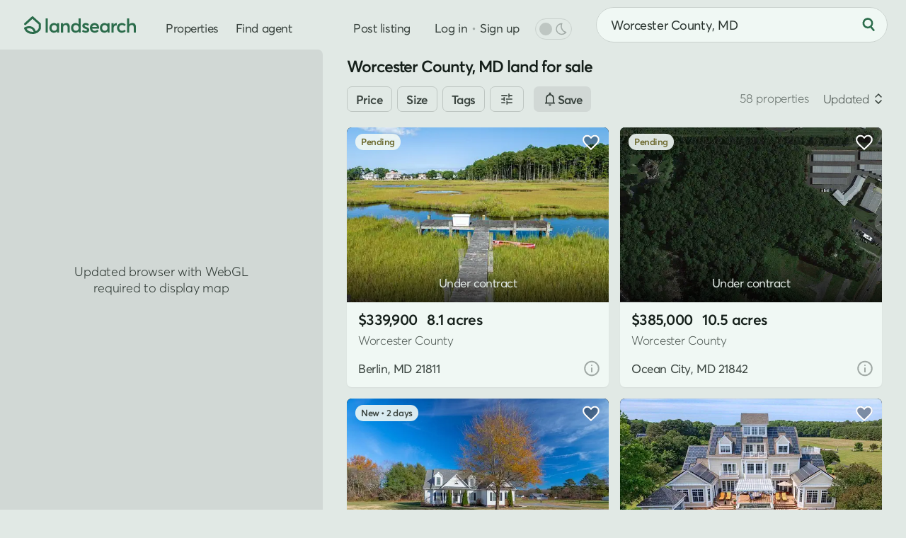

--- FILE ---
content_type: text/html; charset=UTF-8
request_url: https://www.landsearch.com/properties/worcester-county-md
body_size: 16361
content:
<!doctype html><html lang="en" class="-c -is-scheming" itemscope itemtype="http://schema.org/CollectionPage"><head><meta name="viewport" content="width=device-width, initial-scale=1"><title>Worcester County, MD Land for Sale - 58 Properties - LandSearch</title><link rel="stylesheet" href="/assets/7.8.0/css/style.min.css"><script>dataLayer = [];</script><script src="/assets/modules/debug@4.4.3/script.min.js" defer></script><script src="/assets/7.8.0/js/script.min.js" defer></script><script src="data:text/javascript,typeof Apt==='undefined'?document.body.classList.add('-is-failed'):Apt.routes.run()" defer></script><script src="/tag/" defer></script><script>crawler=/bot|crawl|google|http|spider/i.test(navigator.userAgent);function gtag(){dataLayer.push(arguments)}gtag('js',new Date());try{let store=localStorage.getItem('store');if(store){store=JSON.parse(store);if(navigator.globalPrivacyControl===true||(store.consent&&store.consent.value===false)){gtag('consent','default',{'ad_storage':'denied','ad_user_data':'denied','ad_personalization':'denied'})}}}catch(e){}gtag('config','G-G0GKQX2F5D',{cookie_domain:'www.landsearch.com',send_page_view:false});</script><meta name="description" content="Find land for sale in Worcester County, MD by acreage, price, and features. Filter thousands of listings and use maps to explore and buy land, lots, and properties."><meta name="robots" content="max-image-preview:large, max-snippet:-1, max-video-preview:-1"><link rel="canonical" href="https://www.landsearch.com/properties/worcester-county-md"><link rel="icon" type="image/png" sizes="32x32" href="/assets/img/browser/favicon.png"><link rel="icon" type="image/svg+xml" href="/assets/img/browser/favicon.svg"><link rel="apple-touch-icon" href="/assets/img/browser/touch.png"><link rel="manifest" href="/app.webmanifest" crossorigin="use-credentials"><meta property="fb:app_id" content="217925998728540"><meta name="twitter:card" content="summary_large_image"><meta name="twitter:site" content="@landsearchapp"><meta property="og:type" content="website"><meta property="og:site_name" content="LandSearch"><meta property="og:url" content="https://www.landsearch.com/properties/worcester-county-md"><meta property="og:title" content="Worcester County, MD Land for Sale - 58 Properties"><meta property="og:description" content="Find land for sale in Worcester County, MD by acreage, price, and features. Filter thousands of listings and use maps to explore and buy land, lots, and properties."><meta property="og:image" content="https://www.landsearch.com/assets/img/share.png"><meta name="color-scheme" content="dark light"><meta name="theme-color" content="#e1e9e5" media="(prefers-color-scheme: light)"><meta name="theme-color" content="#131b17" media="(prefers-color-scheme: dark)"><meta name="chrome" content="nointentdetection"><meta name="format-detection" content="telephone=no"><meta name="pinterest" content="nopin"></head><body id="global" class=""><a href="#content" class="g-r">Skip to main content</a><a href="#nav" class="g-r">Skip to navigation</a><link rel="stylesheet" href="/assets/modules/dark@2.0.5/style.min.css" media="(prefers-color-scheme: dark)" class="$darkStyle"><div class="wrapper $wrapper"><header class="header $header" data-nosnippet><nav id="nav" class="header__container" aria-label="Primary navigation"><svg tabindex="0" class="header-pull $headerPull" role="button" aria-label="Open menu" aria-controls="nav" aria-expanded="false"><use xlink:href="/assets/img/glyphs@2.svg#menu"></use></svg><a href="/" class="header-home" aria-label="Homepage"><svg viewBox="0 0 158 25" class="header-home__logo"><path fill="#2b6c4b" d="M153.03 9.53v-.01c2.93 0 4.97 1.57 4.97 5.54v7.98h-3.05v-7.2c0-2.65-1.05-3.55-2.9-3.55-2.2 0-3.58 1.36-3.58 3.97v6.77h-3.05V2.95h3.05v8.45h.06a5.94 5.94 0 0 1 4.5-1.87Zm-14.95 13.71c-3.9 0-6.77-2.77-6.77-6.83 0-4.08 2.85-6.88 6.9-6.88 2.07 0 4.26.84 5.59 2.48l-2.08 1.8a4.36 4.36 0 0 0-3.37-1.5c-2.36 0-3.94 1.64-3.94 4.07 0 2.45 1.6 4.1 3.95 4.1a4.5 4.5 0 0 0 3.37-1.44l2.1 1.87a7.62 7.62 0 0 1-5.75 2.33Zm-7.36-13.71v-.01l.37.01v3.4c-.34-.03-.7-.04-.92-.04-2.32 0-3.64 1.66-3.64 3.82v6.32h-3.05V9.72h3.05v2h.03a5.16 5.16 0 0 1 4.16-2.19Zm-12.96.2h3.03v13.31h-2.91v-1.78h-.03a5.1 5.1 0 0 1-4.25 1.98c-3.7 0-6.45-2.68-6.45-6.8 0-4.02 2.76-6.91 6.42-6.91 1.7 0 3.12.61 4.12 1.8h.07v-1.6Zm-3.68 10.75c2.06 0 3.78-1.6 3.78-4.02 0-2.36-1.58-4.16-3.77-4.16-2.13 0-3.84 1.6-3.84 4.16 0 2.36 1.58 4.02 3.83 4.02Zm-8.1-4.26v.01c0 .47-.04.98-.08 1.22h-9.7a3.68 3.68 0 0 0 3.8 3.03c1.54 0 2.64-.72 3.32-1.57l2.13 1.83c-1.13 1.45-3 2.5-5.61 2.5-3.88 0-6.81-2.7-6.81-6.86 0-4.08 2.78-6.85 6.49-6.85 3.93 0 6.46 2.81 6.46 6.69Zm-6.3-3.92c-1.67 0-2.99.95-3.43 2.68h6.68c-.4-1.61-1.5-2.68-3.25-2.68ZM87.13 23.24l.01.02a7.97 7.97 0 0 1-5.38-1.95l1.55-2.3a5.03 5.03 0 0 0 3.83 1.58c1.18 0 1.87-.53 1.87-1.3 0-.7-.9-1.03-2.64-1.63-2.18-.75-4.06-1.75-4.06-4.36 0-2.17 1.97-3.77 4.69-3.77 1.69 0 3.22.47 4.71 1.67l-1.53 2.4a5.01 5.01 0 0 0-3.34-1.43c-.6 0-1.46.33-1.46 1.14 0 .66.84 1.12 2.11 1.63 2.83 1.12 4.61 1.63 4.61 4.28 0 2.24-1.58 4.02-4.97 4.02ZM77.02 2.95h3.05v20.1h-2.92v-1.8h-.05a5.13 5.13 0 0 1-4.32 2c-3.69 0-6.45-2.69-6.45-6.8 0-4.03 2.76-6.92 6.41-6.92a5.3 5.3 0 0 1 4.21 1.8h.07V2.95Zm-3.77 17.53c2.17 0 3.9-1.6 3.9-4.02 0-2.36-1.6-4.16-3.89-4.16-2.13 0-3.83 1.6-3.83 4.16 0 2.36 1.57 4.02 3.82 4.02ZM59.65 9.53c2.92 0 4.89 1.68 4.89 5.68v7.85h-3.05v-7.07c0-2.8-1.06-3.69-2.9-3.69-2.06 0-3.45 1.44-3.45 4.05v6.68H52.1V9.73h3.05v1.83h.04a5.82 5.82 0 0 1 4.47-2.03Zm-13.27.2h3.04v13.31H46.5v-1.78h-.03a5.1 5.1 0 0 1-4.25 1.98c-3.69 0-6.45-2.68-6.45-6.8 0-4.02 2.76-6.91 6.43-6.91 1.69 0 3.11.61 4.11 1.8h.07v-1.6ZM42.7 20.48c2.07 0 3.79-1.6 3.79-4.02 0-2.36-1.59-4.16-3.77-4.16-2.14 0-3.84 1.6-3.84 4.16 0 2.36 1.57 4.02 3.82 4.02Zm-12.17 2.55V2.95h3.05v20.08h-3.05ZM10.9.4l.11-.08c.58-.44 1.4-.4 1.94.09l10.42 9.47c.32.29.5.7.5 1.13v5.87c0 .14-.02.27-.05.4l-1.47-.4 1.47.4-.01.03a3.95 3.95 0 0 1-.09.27 10.74 10.74 0 0 1-1.5 2.76 11.26 11.26 0 0 1-6.42 4.2c-1.15.3-2.43.46-3.87.46-4.75 0-7.75-1.84-9.55-3.79a11.07 11.07 0 0 1-2.31-3.88l-.01-.03v-.01s.07-.03 1.47-.4l-1.48.4c-.2-.73.17-1.5.86-1.8 3.25-1.45 5.96-1.83 8.22-1.44a8.57 8.57 0 0 1 5.1 2.88 11.81 11.81 0 0 1 2.2 3.9l.07.26a8.04 8.04 0 0 0 4.32-4.45v-4.96l-8.9-8.08-9.37 8.54A1.53 1.53 0 0 1 .5 9.88L10.9.41Zm3.02 22.88ZM3.56 17.7c.25.43.6.93 1.06 1.43 1.25 1.35 3.45 2.81 7.3 2.81.59 0 1.13-.03 1.63-.1l-.01-.02a8.8 8.8 0 0 0-1.61-2.9 5.53 5.53 0 0 0-3.32-1.88 10.06 10.06 0 0 0-5.05.66Z"/></svg></a><div class="header-nav"><a href="/properties" class="header-link">Properties</a><a href="/agents" class="header-link">Find agent</a><div class="header-secondary" data-nosnippet><a href="/advertise" class="header-link">Post listing</a><div class="header-auth"><div class="$loggedOut"><a href="/auth/login" class="header-link header-auth__link -login $login" data-static>Log in</a><span class="g-d" aria-hidden="true"> • </span><a href="/auth/register" class="header-link header-auth__link $register" data-static>Sign up</a></div><div class="$loggedIn" hidden></div></div><div class="header-dark"><div class="header-dark__toggle $dark" title="Toggle dark mode"><div class="switch"><div id="dark" class="switch__checkbox"></div><div class="switch__toggle"></div><svg class="header-dark__icon -off" aria-hidden="true"><use xlink:href="/assets/img/glyphs@2.svg#moon"></use></svg><svg class="header-dark__icon -on" aria-hidden="true"><use xlink:href="/assets/img/glyphs@2.svg#sun"></use></svg></div></div></div></div></div><form method="post" role="search" class="header-search $headerSearch"><div class="locator $headerLocator"><input type="text" value="Worcester County, MD" maxlength="200" placeholder="Search by location" class="locator__input" aria-label="City, state, or county"></div><button type="submit" class="-plain header-search__button" aria-label="Search"><svg class="header-search__icon" aria-hidden="true"><use xlink:href="/assets/img/glyphs@2.svg#search"></use></svg></button></form></nav></header><main id="content" class="inner"><div class="properties"><div class="properties-map $propertiesLeft" data-nosnippet><div class="map -is-loading properties-map__map $propertiesMap"><div class="map-element -button -sync $syncSearch" hidden>Search here</div></div><div class="properties-options"><div class="properties-options__item -list $propertiesToggle" data-view="list"><svg class="properties-options__icon"><use xlink:href="/assets/img/glyphs@2.svg#list"></use></svg>List</div></div></div><div class="properties-right -sticky $propertiesRight"><h1 class="properties-heading $propertiesTitle">Worcester County, MD land for sale</h1><div class="filters properties-filters $propertiesFilters" data-nosnippet><form method="post" class="filters__form $filters" role="search" novalidate><div class="filters__items"><div class="filters__scroll"><div class="filters__item"><button class="-bordered -small filters__heading">Price</button></div><div class="filters__item"><button class="-bordered -small filters__heading">Size</button></div><div class="filters__item"><button class="-bordered -small filters__heading">Tags</button></div><div class="filters__item"><button class="-bordered -small filters__heading"><svg><use xlink:href="/assets/img/glyphs@2.svg#filter"></use></svg></button></div><div class="button -alt filters-cta"><svg><use xlink:href="/assets/img/glyphs@2.svg#notice"></use></svg><span class="filters-cta__label">Save</span></div></div></div></form></div><div class="results $results" data-id="properties" data-value="{&quot;total&quot;:58,&quot;current_page&quot;:1,&quot;total_pages&quot;:2,&quot;page_size&quot;:50,&quot;results&quot;:[{&quot;id&quot;:3185981,&quot;path&quot;:&quot;/properties/newport-bay-drive-lot-27-berlin-md-21811/3185981&quot;,&quot;size&quot;:8.1,&quot;image&quot;:{&quot;id&quot;:151967237,&quot;path&quot;:&quot;/listings/4vf5X/small/berlin-md-151967237.jpg&quot;},&quot;price&quot;:339900,&quot;title&quot;:&quot;8.1 Acres of Residential Land for Sale in Berlin, Maryland&quot;,&quot;format&quot;:&quot;sale&quot;,&quot;status&quot;:&quot;pending&quot;,&quot;context&quot;:{&quot;key&quot;:&quot;3yd-TRENDPA-MDWO2015982&quot;,&quot;center&quot;:[-75.186625,38.240252],&quot;source&quot;:&quot;listhub&quot;,&quot;precision&quot;:&quot;high&quot;},&quot;location&quot;:{&quot;locality&quot;:{&quot;name&quot;:&quot;Berlin&quot;,&quot;slug&quot;:&quot;berlin-md&quot;},&quot;territory&quot;:{&quot;abbr&quot;:&quot;MD&quot;,&quot;name&quot;:&quot;Maryland&quot;,&quot;slug&quot;:&quot;maryland&quot;},&quot;postal_code&quot;:{&quot;name&quot;:&quot;21811&quot;},&quot;subterritory&quot;:{&quot;name&quot;:&quot;Worcester&quot;,&quot;slug&quot;:&quot;worcester-county-md&quot;,&quot;label&quot;:&quot;County&quot;}},&quot;promoted&quot;:false,&quot;listed_at&quot;:&quot;2023-09-02 10:12:44+00:00&quot;,&quot;structure&quot;:false,&quot;image_next&quot;:{&quot;id&quot;:151967236,&quot;path&quot;:&quot;/listings/4vf5X/small/berlin-md-151967236.jpg&quot;},&quot;total_images&quot;:10,&quot;total_videos&quot;:0},{&quot;id&quot;:4137526,&quot;path&quot;:&quot;/properties/stephen-decatur-ocean-city-md-21842/4137526&quot;,&quot;size&quot;:10.5,&quot;image&quot;:{&quot;id&quot;:152331911,&quot;path&quot;:&quot;/listings/4FR5P/small/ocean-city-md-152331911.jpg&quot;},&quot;price&quot;:385000,&quot;title&quot;:&quot;10.5 Acres of Agricultural Land for Sale in Ocean City, Maryland&quot;,&quot;format&quot;:&quot;sale&quot;,&quot;status&quot;:&quot;pending&quot;,&quot;context&quot;:{&quot;key&quot;:&quot;3yd-LONGANDFOSTER-100-MDWO2027520&quot;,&quot;center&quot;:[-75.121243,38.327281],&quot;source&quot;:&quot;listhub&quot;,&quot;precision&quot;:&quot;high&quot;},&quot;location&quot;:{&quot;locality&quot;:{&quot;name&quot;:&quot;Ocean City&quot;,&quot;slug&quot;:&quot;ocean-city-md&quot;},&quot;territory&quot;:{&quot;abbr&quot;:&quot;MD&quot;,&quot;name&quot;:&quot;Maryland&quot;,&quot;slug&quot;:&quot;maryland&quot;},&quot;postal_code&quot;:{&quot;name&quot;:&quot;21842&quot;},&quot;subterritory&quot;:{&quot;name&quot;:&quot;Worcester&quot;,&quot;slug&quot;:&quot;worcester-county-md&quot;,&quot;label&quot;:&quot;County&quot;}},&quot;promoted&quot;:false,&quot;listed_at&quot;:&quot;2024-12-21 09:34:44+00:00&quot;,&quot;structure&quot;:false,&quot;image_next&quot;:{&quot;id&quot;:152331912,&quot;path&quot;:&quot;/listings/4FR5P/small/ocean-city-md-152331912.jpg&quot;},&quot;total_images&quot;:12,&quot;total_videos&quot;:0},{&quot;id&quot;:5004405,&quot;path&quot;:&quot;/properties/10342-friendship-rd-berlin-md-21811/5004405&quot;,&quot;size&quot;:2.56,&quot;image&quot;:{&quot;id&quot;:159352993,&quot;path&quot;:&quot;/listings/4QGkN/small/berlin-md-159352993.jpg&quot;},&quot;price&quot;:799900,&quot;title&quot;:&quot;2.56 Acres of Residential Land with Home for Sale in Berlin, Maryland&quot;,&quot;format&quot;:&quot;sale&quot;,&quot;status&quot;:&quot;active&quot;,&quot;context&quot;:{&quot;key&quot;:&quot;3yd-TRENDPA-MDWO2035578&quot;,&quot;center&quot;:[-75.1975,38.35788],&quot;source&quot;:&quot;listhub&quot;,&quot;precision&quot;:&quot;high&quot;},&quot;location&quot;:{&quot;locality&quot;:{&quot;name&quot;:&quot;Berlin&quot;,&quot;slug&quot;:&quot;berlin-md&quot;},&quot;territory&quot;:{&quot;abbr&quot;:&quot;MD&quot;,&quot;name&quot;:&quot;Maryland&quot;,&quot;slug&quot;:&quot;maryland&quot;},&quot;postal_code&quot;:{&quot;name&quot;:&quot;21811&quot;},&quot;subterritory&quot;:{&quot;name&quot;:&quot;Worcester&quot;,&quot;slug&quot;:&quot;worcester-county-md&quot;,&quot;label&quot;:&quot;County&quot;}},&quot;promoted&quot;:false,&quot;listed_at&quot;:&quot;2026-01-23 09:38:08+00:00&quot;,&quot;structure&quot;:{&quot;space&quot;:2743,&quot;bedrooms&quot;:4,&quot;bathrooms&quot;:4},&quot;image_next&quot;:{&quot;id&quot;:159352994,&quot;path&quot;:&quot;/listings/4QGkN/small/berlin-md-159352994.jpg&quot;},&quot;total_images&quot;:8,&quot;total_videos&quot;:0},{&quot;id&quot;:4563422,&quot;path&quot;:&quot;/properties/11525-bay-point-ln-berlin-md-21811/4563422&quot;,&quot;size&quot;:4.88,&quot;image&quot;:{&quot;id&quot;:152109037,&quot;path&quot;:&quot;/listings/4KGWD/small/berlin-md-152109037.jpg&quot;},&quot;price&quot;:3299900,&quot;title&quot;:&quot;4.88 Acres of Residential Land with Home for Sale in Berlin, Maryland&quot;,&quot;format&quot;:&quot;sale&quot;,&quot;status&quot;:&quot;active&quot;,&quot;context&quot;:{&quot;key&quot;:&quot;3yd-TRENDPA-MDWO2031418&quot;,&quot;center&quot;:[-75.186,38.23184],&quot;source&quot;:&quot;listhub&quot;,&quot;precision&quot;:&quot;high&quot;},&quot;location&quot;:{&quot;locality&quot;:{&quot;name&quot;:&quot;Berlin&quot;,&quot;slug&quot;:&quot;berlin-md&quot;},&quot;territory&quot;:{&quot;abbr&quot;:&quot;MD&quot;,&quot;name&quot;:&quot;Maryland&quot;,&quot;slug&quot;:&quot;maryland&quot;},&quot;postal_code&quot;:{&quot;name&quot;:&quot;21811&quot;},&quot;subterritory&quot;:{&quot;name&quot;:&quot;Worcester&quot;,&quot;slug&quot;:&quot;worcester-county-md&quot;,&quot;label&quot;:&quot;County&quot;}},&quot;promoted&quot;:false,&quot;listed_at&quot;:&quot;2025-06-19 08:38:34+00:00&quot;,&quot;structure&quot;:{&quot;space&quot;:8674,&quot;bedrooms&quot;:5,&quot;bathrooms&quot;:6},&quot;image_next&quot;:{&quot;id&quot;:152109038,&quot;path&quot;:&quot;/listings/4KGWD/small/berlin-md-152109038.jpg&quot;},&quot;total_images&quot;:148,&quot;total_videos&quot;:0},{&quot;id&quot;:4729987,&quot;path&quot;:&quot;/properties/10112-sweet-as-sugar-ln-berlin-md-21811/4729987&quot;,&quot;size&quot;:0.37,&quot;image&quot;:{&quot;id&quot;:152048241,&quot;path&quot;:&quot;/listings/4NcdK/small/berlin-md-152048241.jpg&quot;},&quot;price&quot;:599900,&quot;title&quot;:&quot;0.37 Acres of Residential Land for Sale in Berlin, Maryland&quot;,&quot;format&quot;:&quot;sale&quot;,&quot;status&quot;:&quot;active&quot;,&quot;update&quot;:{&quot;date&quot;:&quot;2026-01-16 23:39:23+00:00&quot;,&quot;change&quot;:50000},&quot;context&quot;:{&quot;key&quot;:&quot;3yd-TRENDPA-MDWO2032814&quot;,&quot;center&quot;:[-75.14818,38.35304],&quot;source&quot;:&quot;listhub&quot;,&quot;precision&quot;:&quot;high&quot;},&quot;location&quot;:{&quot;locality&quot;:{&quot;name&quot;:&quot;Berlin&quot;,&quot;slug&quot;:&quot;berlin-md&quot;},&quot;territory&quot;:{&quot;abbr&quot;:&quot;MD&quot;,&quot;name&quot;:&quot;Maryland&quot;,&quot;slug&quot;:&quot;maryland&quot;},&quot;postal_code&quot;:{&quot;name&quot;:&quot;21811&quot;},&quot;subterritory&quot;:{&quot;name&quot;:&quot;Worcester&quot;,&quot;slug&quot;:&quot;worcester-county-md&quot;,&quot;label&quot;:&quot;County&quot;}},&quot;promoted&quot;:false,&quot;listed_at&quot;:&quot;2025-08-22 20:37:43+00:00&quot;,&quot;structure&quot;:false,&quot;total_images&quot;:2,&quot;total_videos&quot;:0},{&quot;id&quot;:3714567,&quot;path&quot;:&quot;/properties/ocean-pines-md-21811/3714567&quot;,&quot;size&quot;:0.21,&quot;image&quot;:{&quot;id&quot;:152041186,&quot;path&quot;:&quot;/listings/4B2w9/small/ocean-pines-md-152041186.jpg&quot;},&quot;price&quot;:125000,&quot;title&quot;:&quot;0.21 Acres of Residential Land for Sale in Ocean Pines, Maryland&quot;,&quot;format&quot;:&quot;sale&quot;,&quot;status&quot;:&quot;active&quot;,&quot;context&quot;:{&quot;key&quot;:&quot;3yd-TRENDPA-MDWO2021208&quot;,&quot;center&quot;:[-75.14843,38.36901],&quot;source&quot;:&quot;listhub&quot;,&quot;precision&quot;:&quot;high&quot;},&quot;location&quot;:{&quot;locality&quot;:{&quot;name&quot;:&quot;Ocean Pines&quot;,&quot;slug&quot;:&quot;ocean-pines-md&quot;},&quot;territory&quot;:{&quot;abbr&quot;:&quot;MD&quot;,&quot;name&quot;:&quot;Maryland&quot;,&quot;slug&quot;:&quot;maryland&quot;},&quot;postal_code&quot;:{&quot;name&quot;:&quot;21811&quot;},&quot;subterritory&quot;:{&quot;name&quot;:&quot;Worcester&quot;,&quot;slug&quot;:&quot;worcester-county-md&quot;,&quot;label&quot;:&quot;County&quot;}},&quot;promoted&quot;:false,&quot;listed_at&quot;:&quot;2024-05-30 04:19:00+00:00&quot;,&quot;structure&quot;:false,&quot;image_next&quot;:{&quot;id&quot;:152041187,&quot;path&quot;:&quot;/listings/4B2w9/small/ocean-pines-md-152041187.jpg&quot;},&quot;total_images&quot;:19,&quot;total_videos&quot;:0},{&quot;id&quot;:4449372,&quot;path&quot;:&quot;/properties/germantown-rd-berlin-md-21811/4449372&quot;,&quot;size&quot;:2.72,&quot;image&quot;:{&quot;id&quot;:152043680,&quot;path&quot;:&quot;/listings/4JFrB/small/berlin-md-152043680.jpg&quot;},&quot;price&quot;:1250000,&quot;title&quot;:&quot;2.72 Acres of Land for Sale in Berlin, Maryland&quot;,&quot;format&quot;:&quot;sale&quot;,&quot;status&quot;:&quot;active&quot;,&quot;context&quot;:{&quot;key&quot;:&quot;3yd-TRENDPA-MDWO123008&quot;,&quot;center&quot;:[-75.218019,38.314047],&quot;source&quot;:&quot;listhub&quot;,&quot;precision&quot;:&quot;high&quot;},&quot;location&quot;:{&quot;locality&quot;:{&quot;name&quot;:&quot;Berlin&quot;,&quot;slug&quot;:&quot;berlin-md&quot;},&quot;territory&quot;:{&quot;abbr&quot;:&quot;MD&quot;,&quot;name&quot;:&quot;Maryland&quot;,&quot;slug&quot;:&quot;maryland&quot;},&quot;postal_code&quot;:{&quot;name&quot;:&quot;21811&quot;},&quot;subterritory&quot;:{&quot;name&quot;:&quot;Worcester&quot;,&quot;slug&quot;:&quot;worcester-county-md&quot;,&quot;label&quot;:&quot;County&quot;}},&quot;promoted&quot;:false,&quot;listed_at&quot;:&quot;2021-06-07 00:00:00+00:00&quot;,&quot;structure&quot;:false,&quot;image_next&quot;:{&quot;id&quot;:152043675,&quot;path&quot;:&quot;/listings/4JFrB/small/berlin-md-152043675.jpg&quot;},&quot;total_images&quot;:11,&quot;total_videos&quot;:0},{&quot;id&quot;:4483554,&quot;path&quot;:&quot;/properties/pocomoke-city-md-21851/4483554&quot;,&quot;size&quot;:2.14,&quot;price&quot;:79900,&quot;title&quot;:&quot;2.14 Acres of Residential Land for Sale in Pocomoke City, Maryland&quot;,&quot;format&quot;:&quot;sale&quot;,&quot;status&quot;:&quot;pending&quot;,&quot;context&quot;:{&quot;key&quot;:&quot;3yd-LONGANDFOSTER-100-MDWO2027724&quot;,&quot;center&quot;:[-75.56733,38.07053],&quot;source&quot;:&quot;listhub&quot;,&quot;precision&quot;:&quot;high&quot;},&quot;location&quot;:{&quot;locality&quot;:{&quot;name&quot;:&quot;Pocomoke City&quot;,&quot;slug&quot;:&quot;pocomoke-city-md&quot;},&quot;territory&quot;:{&quot;abbr&quot;:&quot;MD&quot;,&quot;name&quot;:&quot;Maryland&quot;,&quot;slug&quot;:&quot;maryland&quot;},&quot;postal_code&quot;:{&quot;name&quot;:&quot;21851&quot;},&quot;subterritory&quot;:{&quot;name&quot;:&quot;Worcester&quot;,&quot;slug&quot;:&quot;worcester-county-md&quot;,&quot;label&quot;:&quot;County&quot;}},&quot;promoted&quot;:false,&quot;listed_at&quot;:&quot;2025-05-17 14:18:57+00:00&quot;,&quot;structure&quot;:false,&quot;total_images&quot;:1,&quot;total_videos&quot;:0},{&quot;id&quot;:3622079,&quot;path&quot;:&quot;/properties/12823-lewis-rd-berlin-md-21811/3622079&quot;,&quot;size&quot;:144,&quot;image&quot;:{&quot;id&quot;:152072745,&quot;path&quot;:&quot;/listings/4zbnk/small/berlin-md-152072745.jpg&quot;},&quot;price&quot;:1100000,&quot;title&quot;:&quot;144 Acres of Recreational Land for Sale in Berlin, Maryland&quot;,&quot;format&quot;:&quot;sale&quot;,&quot;status&quot;:&quot;active&quot;,&quot;update&quot;:{&quot;date&quot;:&quot;2026-01-14 17:36:00+00:00&quot;,&quot;change&quot;:150000},&quot;context&quot;:{&quot;key&quot;:&quot;3yd-TRENDPA-MDWO2020294&quot;,&quot;center&quot;:[-75.146866,38.30687],&quot;source&quot;:&quot;listhub&quot;,&quot;precision&quot;:&quot;high&quot;},&quot;location&quot;:{&quot;locality&quot;:{&quot;name&quot;:&quot;Berlin&quot;,&quot;slug&quot;:&quot;berlin-md&quot;},&quot;territory&quot;:{&quot;abbr&quot;:&quot;MD&quot;,&quot;name&quot;:&quot;Maryland&quot;,&quot;slug&quot;:&quot;maryland&quot;},&quot;postal_code&quot;:{&quot;name&quot;:&quot;21811&quot;},&quot;subterritory&quot;:{&quot;name&quot;:&quot;Worcester&quot;,&quot;slug&quot;:&quot;worcester-county-md&quot;,&quot;label&quot;:&quot;County&quot;}},&quot;promoted&quot;:false,&quot;listed_at&quot;:&quot;2024-04-18 22:14:35+00:00&quot;,&quot;structure&quot;:false,&quot;image_next&quot;:{&quot;id&quot;:152072746,&quot;path&quot;:&quot;/listings/4zbnk/small/berlin-md-152072746.jpg&quot;},&quot;total_images&quot;:8,&quot;total_videos&quot;:0},{&quot;id&quot;:4982691,&quot;path&quot;:&quot;/properties/535-critcher-rd-pocomoke-city-md-21851/4982691&quot;,&quot;size&quot;:175.77,&quot;image&quot;:{&quot;id&quot;:158706350,&quot;path&quot;:&quot;/listings/4QtVq/small/pocomoke-city-md-158706350.jpg&quot;},&quot;price&quot;:809000,&quot;title&quot;:&quot;176 Acres of Land for Sale in Pocomoke City, Maryland&quot;,&quot;format&quot;:&quot;sale&quot;,&quot;status&quot;:&quot;active&quot;,&quot;context&quot;:{&quot;key&quot;:&quot;3yd-TRENDPA-MDWO2035476&quot;,&quot;center&quot;:[-75.50116,38.015574],&quot;source&quot;:&quot;listhub&quot;,&quot;precision&quot;:&quot;high&quot;},&quot;location&quot;:{&quot;locality&quot;:{&quot;name&quot;:&quot;Pocomoke City&quot;,&quot;slug&quot;:&quot;pocomoke-city-md&quot;},&quot;territory&quot;:{&quot;abbr&quot;:&quot;MD&quot;,&quot;name&quot;:&quot;Maryland&quot;,&quot;slug&quot;:&quot;maryland&quot;},&quot;postal_code&quot;:{&quot;name&quot;:&quot;21851&quot;},&quot;subterritory&quot;:{&quot;name&quot;:&quot;Worcester&quot;,&quot;slug&quot;:&quot;worcester-county-md&quot;,&quot;label&quot;:&quot;County&quot;}},&quot;promoted&quot;:false,&quot;listed_at&quot;:&quot;2026-01-12 17:31:37+00:00&quot;,&quot;structure&quot;:false,&quot;image_next&quot;:{&quot;id&quot;:158706351,&quot;path&quot;:&quot;/listings/4QtVq/small/pocomoke-city-md-158706351.jpg&quot;},&quot;total_images&quot;:12,&quot;total_videos&quot;:0},{&quot;id&quot;:4982690,&quot;path&quot;:&quot;/properties/641-critcher-rd-pocomoke-city-md-21851/4982690&quot;,&quot;size&quot;:137,&quot;image&quot;:{&quot;id&quot;:158706318,&quot;path&quot;:&quot;/listings/4QtVp/small/pocomoke-city-md-158706318.jpg&quot;},&quot;price&quot;:1250000,&quot;title&quot;:&quot;137 Acres of Agricultural Land with Home for Sale in Pocomoke City, Maryland&quot;,&quot;format&quot;:&quot;sale&quot;,&quot;status&quot;:&quot;active&quot;,&quot;context&quot;:{&quot;key&quot;:&quot;3yd-TRENDPA-MDWO2035474&quot;,&quot;center&quot;:[-75.503455,38.023703],&quot;source&quot;:&quot;listhub&quot;,&quot;precision&quot;:&quot;high&quot;},&quot;location&quot;:{&quot;locality&quot;:{&quot;name&quot;:&quot;Pocomoke City&quot;,&quot;slug&quot;:&quot;pocomoke-city-md&quot;},&quot;territory&quot;:{&quot;abbr&quot;:&quot;MD&quot;,&quot;name&quot;:&quot;Maryland&quot;,&quot;slug&quot;:&quot;maryland&quot;},&quot;postal_code&quot;:{&quot;name&quot;:&quot;21851&quot;},&quot;subterritory&quot;:{&quot;name&quot;:&quot;Worcester&quot;,&quot;slug&quot;:&quot;worcester-county-md&quot;,&quot;label&quot;:&quot;County&quot;}},&quot;promoted&quot;:false,&quot;listed_at&quot;:&quot;2026-01-12 17:31:35+00:00&quot;,&quot;structure&quot;:{&quot;space&quot;:3847,&quot;bedrooms&quot;:3,&quot;bathrooms&quot;:2},&quot;image_next&quot;:{&quot;id&quot;:158706319,&quot;path&quot;:&quot;/listings/4QtVp/small/pocomoke-city-md-158706319.jpg&quot;},&quot;total_images&quot;:32,&quot;total_videos&quot;:0},{&quot;id&quot;:4982652,&quot;path&quot;:&quot;/properties/johnson-rd-pocomoke-city-md-21851/4982652&quot;,&quot;size&quot;:177.94,&quot;image&quot;:{&quot;id&quot;:158705261,&quot;path&quot;:&quot;/listings/4QtTB/small/pocomoke-city-md-158705261.jpg&quot;},&quot;price&quot;:320000,&quot;title&quot;:&quot;178 Acres of Recreational Land for Sale in Pocomoke City, Maryland&quot;,&quot;format&quot;:&quot;sale&quot;,&quot;status&quot;:&quot;active&quot;,&quot;context&quot;:{&quot;key&quot;:&quot;3yd-TRENDPA-MDWO2035464&quot;,&quot;center&quot;:[-75.52042,38.018983],&quot;source&quot;:&quot;listhub&quot;,&quot;precision&quot;:&quot;high&quot;},&quot;location&quot;:{&quot;locality&quot;:{&quot;name&quot;:&quot;Pocomoke City&quot;,&quot;slug&quot;:&quot;pocomoke-city-md&quot;},&quot;territory&quot;:{&quot;abbr&quot;:&quot;MD&quot;,&quot;name&quot;:&quot;Maryland&quot;,&quot;slug&quot;:&quot;maryland&quot;},&quot;postal_code&quot;:{&quot;name&quot;:&quot;21851&quot;},&quot;subterritory&quot;:{&quot;name&quot;:&quot;Worcester&quot;,&quot;slug&quot;:&quot;worcester-county-md&quot;,&quot;label&quot;:&quot;County&quot;}},&quot;promoted&quot;:false,&quot;listed_at&quot;:&quot;2026-01-12 17:29:20+00:00&quot;,&quot;structure&quot;:false,&quot;image_next&quot;:{&quot;id&quot;:158705262,&quot;path&quot;:&quot;/listings/4QtTB/small/pocomoke-city-md-158705262.jpg&quot;},&quot;total_images&quot;:8,&quot;total_videos&quot;:0},{&quot;id&quot;:3204694,&quot;path&quot;:&quot;/properties/312-141st-st-ocean-city-md-21842/3204694&quot;,&quot;size&quot;:0.17,&quot;image&quot;:{&quot;id&quot;:151976000,&quot;path&quot;:&quot;/listings/4vqcP/small/ocean-city-md-151976000.jpg&quot;},&quot;price&quot;:329900,&quot;title&quot;:&quot;0.17 Acres of Land for Sale in Ocean City, Maryland&quot;,&quot;format&quot;:&quot;sale&quot;,&quot;status&quot;:&quot;active&quot;,&quot;context&quot;:{&quot;key&quot;:&quot;3yd-TRENDPA-MDWO2016182&quot;,&quot;center&quot;:[-75.05677,38.446704],&quot;source&quot;:&quot;listhub&quot;,&quot;precision&quot;:&quot;high&quot;},&quot;location&quot;:{&quot;locality&quot;:{&quot;name&quot;:&quot;Ocean City&quot;,&quot;slug&quot;:&quot;ocean-city-md&quot;},&quot;territory&quot;:{&quot;abbr&quot;:&quot;MD&quot;,&quot;name&quot;:&quot;Maryland&quot;,&quot;slug&quot;:&quot;maryland&quot;},&quot;postal_code&quot;:{&quot;name&quot;:&quot;21842&quot;},&quot;subterritory&quot;:{&quot;name&quot;:&quot;Worcester&quot;,&quot;slug&quot;:&quot;worcester-county-md&quot;,&quot;label&quot;:&quot;County&quot;}},&quot;promoted&quot;:false,&quot;listed_at&quot;:&quot;2023-09-12 22:12:48+00:00&quot;,&quot;structure&quot;:false,&quot;image_next&quot;:{&quot;id&quot;:151976001,&quot;path&quot;:&quot;/listings/4vqcP/small/ocean-city-md-151976001.jpg&quot;},&quot;total_images&quot;:13,&quot;total_videos&quot;:0},{&quot;id&quot;:3821055,&quot;path&quot;:&quot;/properties/snow-hill-md-21863/3821055&quot;,&quot;size&quot;:10.97,&quot;image&quot;:{&quot;id&quot;:158595834,&quot;path&quot;:&quot;/listings/4BYJF/small/snow-hill-md-158595834.jpg&quot;},&quot;price&quot;:150000,&quot;title&quot;:&quot;11 Acres of Land for Sale in Snow Hill, Maryland&quot;,&quot;format&quot;:&quot;sale&quot;,&quot;status&quot;:&quot;active&quot;,&quot;context&quot;:{&quot;key&quot;:&quot;3yd-TRENDPA-MDWO2022160&quot;,&quot;center&quot;:[-75.535902,38.183034],&quot;source&quot;:&quot;listhub&quot;,&quot;precision&quot;:&quot;high&quot;},&quot;location&quot;:{&quot;locality&quot;:{&quot;name&quot;:&quot;Snow Hill&quot;,&quot;slug&quot;:&quot;snow-hill-md&quot;},&quot;territory&quot;:{&quot;abbr&quot;:&quot;MD&quot;,&quot;name&quot;:&quot;Maryland&quot;,&quot;slug&quot;:&quot;maryland&quot;},&quot;postal_code&quot;:{&quot;name&quot;:&quot;21863&quot;},&quot;subterritory&quot;:{&quot;name&quot;:&quot;Worcester&quot;,&quot;slug&quot;:&quot;worcester-county-md&quot;,&quot;label&quot;:&quot;County&quot;}},&quot;promoted&quot;:false,&quot;listed_at&quot;:&quot;2024-07-17 21:05:05+00:00&quot;,&quot;structure&quot;:false,&quot;image_next&quot;:{&quot;id&quot;:156153778,&quot;path&quot;:&quot;/listings/4BYJF/small/snow-hill-md-156153778.jpg&quot;},&quot;total_images&quot;:5,&quot;total_videos&quot;:0},{&quot;id&quot;:3821057,&quot;path&quot;:&quot;/properties/snow-hill-md-21863/3821057&quot;,&quot;size&quot;:12.95,&quot;image&quot;:{&quot;id&quot;:158603055,&quot;path&quot;:&quot;/listings/4BYJH/small/snow-hill-md-158603055.jpg&quot;},&quot;price&quot;:150000,&quot;title&quot;:&quot;13 Acres of Land for Sale in Snow Hill, Maryland&quot;,&quot;format&quot;:&quot;sale&quot;,&quot;status&quot;:&quot;active&quot;,&quot;context&quot;:{&quot;key&quot;:&quot;3yd-TRENDPA-MDWO2022164&quot;,&quot;center&quot;:[-75.533354,38.183242],&quot;source&quot;:&quot;listhub&quot;,&quot;precision&quot;:&quot;high&quot;},&quot;location&quot;:{&quot;locality&quot;:{&quot;name&quot;:&quot;Snow Hill&quot;,&quot;slug&quot;:&quot;snow-hill-md&quot;},&quot;territory&quot;:{&quot;abbr&quot;:&quot;MD&quot;,&quot;name&quot;:&quot;Maryland&quot;,&quot;slug&quot;:&quot;maryland&quot;},&quot;postal_code&quot;:{&quot;name&quot;:&quot;21863&quot;},&quot;subterritory&quot;:{&quot;name&quot;:&quot;Worcester&quot;,&quot;slug&quot;:&quot;worcester-county-md&quot;,&quot;label&quot;:&quot;County&quot;}},&quot;promoted&quot;:false,&quot;listed_at&quot;:&quot;2024-07-17 21:05:05+00:00&quot;,&quot;structure&quot;:false,&quot;image_next&quot;:{&quot;id&quot;:158603056,&quot;path&quot;:&quot;/listings/4BYJH/small/snow-hill-md-158603056.jpg&quot;},&quot;total_images&quot;:5,&quot;total_videos&quot;:0},{&quot;id&quot;:3821052,&quot;path&quot;:&quot;/properties/snow-hill-md-21863/3821052&quot;,&quot;size&quot;:2.82,&quot;image&quot;:{&quot;id&quot;:158603057,&quot;path&quot;:&quot;/listings/4BYJB/small/snow-hill-md-158603057.jpg&quot;},&quot;price&quot;:95000,&quot;title&quot;:&quot;2.82 Acres of Residential Land for Sale in Snow Hill, Maryland&quot;,&quot;format&quot;:&quot;sale&quot;,&quot;status&quot;:&quot;active&quot;,&quot;context&quot;:{&quot;key&quot;:&quot;3yd-TRENDPA-MDWO2022166&quot;,&quot;center&quot;:[-75.536484,38.184039],&quot;source&quot;:&quot;listhub&quot;,&quot;precision&quot;:&quot;high&quot;},&quot;location&quot;:{&quot;locality&quot;:{&quot;name&quot;:&quot;Snow Hill&quot;,&quot;slug&quot;:&quot;snow-hill-md&quot;},&quot;territory&quot;:{&quot;abbr&quot;:&quot;MD&quot;,&quot;name&quot;:&quot;Maryland&quot;,&quot;slug&quot;:&quot;maryland&quot;},&quot;postal_code&quot;:{&quot;name&quot;:&quot;21863&quot;},&quot;subterritory&quot;:{&quot;name&quot;:&quot;Worcester&quot;,&quot;slug&quot;:&quot;worcester-county-md&quot;,&quot;label&quot;:&quot;County&quot;}},&quot;promoted&quot;:false,&quot;listed_at&quot;:&quot;2024-07-17 21:05:05+00:00&quot;,&quot;structure&quot;:false,&quot;image_next&quot;:{&quot;id&quot;:158603058,&quot;path&quot;:&quot;/listings/4BYJB/small/snow-hill-md-158603058.jpg&quot;},&quot;total_images&quot;:5,&quot;total_videos&quot;:0},{&quot;id&quot;:3821051,&quot;path&quot;:&quot;/properties/snow-hill-md-21863/3821051&quot;,&quot;size&quot;:2.5,&quot;image&quot;:{&quot;id&quot;:158603059,&quot;path&quot;:&quot;/listings/4BYJz/small/snow-hill-md-158603059.jpg&quot;},&quot;price&quot;:95000,&quot;title&quot;:&quot;2.5 Acres of Residential Land for Sale in Snow Hill, Maryland&quot;,&quot;format&quot;:&quot;sale&quot;,&quot;status&quot;:&quot;active&quot;,&quot;context&quot;:{&quot;key&quot;:&quot;3yd-TRENDPA-MDWO2022172&quot;,&quot;center&quot;:[-75.534633,38.183142],&quot;source&quot;:&quot;listhub&quot;,&quot;precision&quot;:&quot;high&quot;},&quot;location&quot;:{&quot;locality&quot;:{&quot;name&quot;:&quot;Snow Hill&quot;,&quot;slug&quot;:&quot;snow-hill-md&quot;},&quot;territory&quot;:{&quot;abbr&quot;:&quot;MD&quot;,&quot;name&quot;:&quot;Maryland&quot;,&quot;slug&quot;:&quot;maryland&quot;},&quot;postal_code&quot;:{&quot;name&quot;:&quot;21863&quot;},&quot;subterritory&quot;:{&quot;name&quot;:&quot;Worcester&quot;,&quot;slug&quot;:&quot;worcester-county-md&quot;,&quot;label&quot;:&quot;County&quot;}},&quot;promoted&quot;:false,&quot;listed_at&quot;:&quot;2024-07-17 21:05:05+00:00&quot;,&quot;structure&quot;:false,&quot;image_next&quot;:{&quot;id&quot;:158603060,&quot;path&quot;:&quot;/listings/4BYJz/small/snow-hill-md-158603060.jpg&quot;},&quot;total_images&quot;:3,&quot;total_videos&quot;:0},{&quot;id&quot;:4958349,&quot;path&quot;:&quot;/properties/7-rollie-rd-e-bishopville-md-21813/4958349&quot;,&quot;size&quot;:0.78,&quot;image&quot;:{&quot;id&quot;:157888640,&quot;path&quot;:&quot;/listings/4Qgmh/small/bishopville-md-157888640.jpg&quot;},&quot;price&quot;:185000,&quot;title&quot;:&quot;0.78 Acres of Residential Land for Sale in Bishopville, Maryland&quot;,&quot;format&quot;:&quot;sale&quot;,&quot;status&quot;:&quot;active&quot;,&quot;context&quot;:{&quot;key&quot;:&quot;3yd-TRENDPA-MDWO2035368&quot;,&quot;center&quot;:[-75.119163,38.449393],&quot;source&quot;:&quot;listhub&quot;,&quot;precision&quot;:&quot;high&quot;},&quot;location&quot;:{&quot;locality&quot;:{&quot;name&quot;:&quot;Bishopville&quot;,&quot;slug&quot;:&quot;bishopville-md&quot;},&quot;territory&quot;:{&quot;abbr&quot;:&quot;MD&quot;,&quot;name&quot;:&quot;Maryland&quot;,&quot;slug&quot;:&quot;maryland&quot;},&quot;postal_code&quot;:{&quot;name&quot;:&quot;21813&quot;},&quot;subterritory&quot;:{&quot;name&quot;:&quot;Worcester&quot;,&quot;slug&quot;:&quot;worcester-county-md&quot;,&quot;label&quot;:&quot;County&quot;}},&quot;promoted&quot;:false,&quot;listed_at&quot;:&quot;2025-12-23 23:33:10+00:00&quot;,&quot;structure&quot;:false,&quot;image_next&quot;:{&quot;id&quot;:158359890,&quot;path&quot;:&quot;/listings/4Qgmh/small/bishopville-md-158359890.jpg&quot;},&quot;total_images&quot;:12,&quot;total_videos&quot;:0},{&quot;id&quot;:4669318,&quot;path&quot;:&quot;/properties/171-oyster-ln-ocean-city-md-21842/4669318&quot;,&quot;size&quot;:0.08,&quot;image&quot;:{&quot;id&quot;:152043691,&quot;path&quot;:&quot;/listings/4MDTP/small/ocean-city-md-152043691.jpg&quot;},&quot;price&quot;:265000,&quot;title&quot;:&quot;0.08 Acres of Residential Land for Sale in Ocean City, Maryland&quot;,&quot;format&quot;:&quot;sale&quot;,&quot;status&quot;:&quot;pending&quot;,&quot;context&quot;:{&quot;key&quot;:&quot;3yd-TRENDPA-MDWO2031796&quot;,&quot;center&quot;:[-75.06514,38.4386],&quot;source&quot;:&quot;listhub&quot;,&quot;precision&quot;:&quot;high&quot;},&quot;location&quot;:{&quot;locality&quot;:{&quot;name&quot;:&quot;Ocean City&quot;,&quot;slug&quot;:&quot;ocean-city-md&quot;},&quot;territory&quot;:{&quot;abbr&quot;:&quot;MD&quot;,&quot;name&quot;:&quot;Maryland&quot;,&quot;slug&quot;:&quot;maryland&quot;},&quot;postal_code&quot;:{&quot;name&quot;:&quot;21842&quot;},&quot;subterritory&quot;:{&quot;name&quot;:&quot;Worcester&quot;,&quot;slug&quot;:&quot;worcester-county-md&quot;,&quot;label&quot;:&quot;County&quot;}},&quot;promoted&quot;:false,&quot;listed_at&quot;:&quot;2025-08-01 23:26:41+00:00&quot;,&quot;structure&quot;:false,&quot;image_next&quot;:{&quot;id&quot;:152043692,&quot;path&quot;:&quot;/listings/4MDTP/small/ocean-city-md-152043692.jpg&quot;},&quot;total_images&quot;:19,&quot;total_videos&quot;:0},{&quot;id&quot;:4669624,&quot;path&quot;:&quot;/properties/112-pine-tree-rd-ocean-city-md-21842/4669624&quot;,&quot;size&quot;:0.08,&quot;image&quot;:{&quot;id&quot;:154675559,&quot;path&quot;:&quot;/listings/4MF3b/small/ocean-city-md-154675559.jpg&quot;},&quot;price&quot;:265000,&quot;title&quot;:&quot;0.08 Acres of Residential Land for Sale in Ocean City, Maryland&quot;,&quot;format&quot;:&quot;sale&quot;,&quot;status&quot;:&quot;pending&quot;,&quot;context&quot;:{&quot;key&quot;:&quot;3yd-TRENDPA-MDWO2031794&quot;,&quot;center&quot;:[-75.05706,38.43712],&quot;source&quot;:&quot;listhub&quot;,&quot;precision&quot;:&quot;high&quot;},&quot;location&quot;:{&quot;locality&quot;:{&quot;name&quot;:&quot;Ocean City&quot;,&quot;slug&quot;:&quot;ocean-city-md&quot;},&quot;territory&quot;:{&quot;abbr&quot;:&quot;MD&quot;,&quot;name&quot;:&quot;Maryland&quot;,&quot;slug&quot;:&quot;maryland&quot;},&quot;postal_code&quot;:{&quot;name&quot;:&quot;21842&quot;},&quot;subterritory&quot;:{&quot;name&quot;:&quot;Worcester&quot;,&quot;slug&quot;:&quot;worcester-county-md&quot;,&quot;label&quot;:&quot;County&quot;}},&quot;promoted&quot;:false,&quot;listed_at&quot;:&quot;2025-08-01 23:49:19+00:00&quot;,&quot;structure&quot;:false,&quot;image_next&quot;:{&quot;id&quot;:152095305,&quot;path&quot;:&quot;/listings/4MF3b/small/ocean-city-md-152095305.jpg&quot;},&quot;total_images&quot;:19,&quot;total_videos&quot;:0},{&quot;id&quot;:4889276,&quot;path&quot;:&quot;/properties/greenbriar-swamp-rd-salisbury-md-21804/4889276&quot;,&quot;size&quot;:114.32,&quot;image&quot;:{&quot;id&quot;:154663515,&quot;path&quot;:&quot;/listings/4PDng/small/salisbury-md-154663515.jpg&quot;},&quot;price&quot;:975000,&quot;title&quot;:&quot;114 Acres of Land for Sale in Salisbury, Maryland&quot;,&quot;format&quot;:&quot;sale&quot;,&quot;status&quot;:&quot;active&quot;,&quot;context&quot;:{&quot;key&quot;:&quot;3yd-TRENDPA-MDWO2034756&quot;,&quot;center&quot;:[-75.5515,38.262344],&quot;source&quot;:&quot;listhub&quot;,&quot;precision&quot;:&quot;high&quot;},&quot;location&quot;:{&quot;locality&quot;:{&quot;name&quot;:&quot;Salisbury&quot;,&quot;slug&quot;:&quot;salisbury-md&quot;},&quot;territory&quot;:{&quot;abbr&quot;:&quot;MD&quot;,&quot;name&quot;:&quot;Maryland&quot;,&quot;slug&quot;:&quot;maryland&quot;},&quot;postal_code&quot;:{&quot;name&quot;:&quot;21804&quot;},&quot;subterritory&quot;:{&quot;name&quot;:&quot;Worcester&quot;,&quot;slug&quot;:&quot;worcester-county-md&quot;,&quot;label&quot;:&quot;County&quot;}},&quot;promoted&quot;:false,&quot;listed_at&quot;:&quot;2025-11-08 13:25:16+00:00&quot;,&quot;structure&quot;:false,&quot;image_next&quot;:{&quot;id&quot;:154663516,&quot;path&quot;:&quot;/listings/4PDng/small/salisbury-md-154663516.jpg&quot;},&quot;total_images&quot;:20,&quot;total_videos&quot;:0},{&quot;id&quot;:4076568,&quot;path&quot;:&quot;/properties/11049-racetrack-road-unit-c-berlin-md-21811/4076568&quot;,&quot;size&quot;:1.36,&quot;image&quot;:{&quot;id&quot;:151937629,&quot;path&quot;:&quot;/listings/4FhCR/small/berlin-md-151937629.jpg&quot;},&quot;price&quot;:449900,&quot;title&quot;:&quot;1.36 Acres of Commercial Land for Sale in Berlin, Maryland&quot;,&quot;format&quot;:&quot;sale&quot;,&quot;status&quot;:&quot;active&quot;,&quot;context&quot;:{&quot;key&quot;:&quot;3yd-TRENDPA-MDWO2026804&quot;,&quot;center&quot;:[-75.166396,38.376835],&quot;source&quot;:&quot;listhub&quot;,&quot;precision&quot;:&quot;high&quot;},&quot;location&quot;:{&quot;locality&quot;:{&quot;name&quot;:&quot;Berlin&quot;,&quot;slug&quot;:&quot;berlin-md&quot;},&quot;territory&quot;:{&quot;abbr&quot;:&quot;MD&quot;,&quot;name&quot;:&quot;Maryland&quot;,&quot;slug&quot;:&quot;maryland&quot;},&quot;postal_code&quot;:{&quot;name&quot;:&quot;21811&quot;},&quot;subterritory&quot;:{&quot;name&quot;:&quot;Worcester&quot;,&quot;slug&quot;:&quot;worcester-county-md&quot;,&quot;label&quot;:&quot;County&quot;}},&quot;promoted&quot;:false,&quot;listed_at&quot;:&quot;2024-11-13 15:32:33+00:00&quot;,&quot;structure&quot;:false,&quot;image_next&quot;:{&quot;id&quot;:151937631,&quot;path&quot;:&quot;/listings/4FhCR/small/berlin-md-151937631.jpg&quot;},&quot;total_images&quot;:9,&quot;total_videos&quot;:0},{&quot;id&quot;:4288994,&quot;path&quot;:&quot;/properties/muskrattown-road-lot-1-bishopville-md-21813/4288994&quot;,&quot;size&quot;:47.11,&quot;image&quot;:{&quot;id&quot;:152060425,&quot;path&quot;:&quot;/listings/4HcQp/small/bishopville-md-152060425.jpg&quot;},&quot;price&quot;:6300000,&quot;title&quot;:&quot;47.1 Acres of Recreational Land for Sale in Bishopville, Maryland&quot;,&quot;format&quot;:&quot;sale&quot;,&quot;status&quot;:&quot;active&quot;,&quot;update&quot;:{&quot;date&quot;:&quot;2026-01-05 13:25:50+00:00&quot;,&quot;change&quot;:700000},&quot;context&quot;:{&quot;key&quot;:&quot;3yd-TRENDPA-MDWO2029276&quot;,&quot;center&quot;:[-75.129203,38.442753],&quot;source&quot;:&quot;listhub&quot;,&quot;precision&quot;:&quot;high&quot;},&quot;location&quot;:{&quot;locality&quot;:{&quot;name&quot;:&quot;Bishopville&quot;,&quot;slug&quot;:&quot;bishopville-md&quot;},&quot;territory&quot;:{&quot;abbr&quot;:&quot;MD&quot;,&quot;name&quot;:&quot;Maryland&quot;,&quot;slug&quot;:&quot;maryland&quot;},&quot;postal_code&quot;:{&quot;name&quot;:&quot;21813&quot;},&quot;subterritory&quot;:{&quot;name&quot;:&quot;Worcester&quot;,&quot;slug&quot;:&quot;worcester-county-md&quot;,&quot;label&quot;:&quot;County&quot;}},&quot;promoted&quot;:false,&quot;listed_at&quot;:&quot;2025-03-12 22:21:34+00:00&quot;,&quot;structure&quot;:false,&quot;image_next&quot;:{&quot;id&quot;:152060473,&quot;path&quot;:&quot;/listings/4HcQp/small/bishopville-md-152060473.jpg&quot;},&quot;total_images&quot;:93,&quot;total_videos&quot;:0},{&quot;id&quot;:4728162,&quot;path&quot;:&quot;/properties/shingle-landing-rd-bishopville-md-21813/4728162&quot;,&quot;size&quot;:5.92,&quot;image&quot;:{&quot;id&quot;:148491661,&quot;path&quot;:&quot;/listings/4NbrJ/small/bishopville-md-148491661.jpg&quot;},&quot;price&quot;:1900000,&quot;title&quot;:&quot;6 Acres of Commercial Land for Sale in Bishopville, Maryland&quot;,&quot;format&quot;:&quot;sale&quot;,&quot;status&quot;:&quot;active&quot;,&quot;context&quot;:{&quot;key&quot;:&quot;3yd-LONGANDFOSTER-100-MDWO2032796&quot;,&quot;center&quot;:[-75.211474,38.406274],&quot;source&quot;:&quot;listhub&quot;,&quot;precision&quot;:&quot;high&quot;},&quot;location&quot;:{&quot;locality&quot;:{&quot;name&quot;:&quot;Bishopville&quot;,&quot;slug&quot;:&quot;bishopville-md&quot;},&quot;territory&quot;:{&quot;abbr&quot;:&quot;MD&quot;,&quot;name&quot;:&quot;Maryland&quot;,&quot;slug&quot;:&quot;maryland&quot;},&quot;postal_code&quot;:{&quot;name&quot;:&quot;21813&quot;},&quot;subterritory&quot;:{&quot;name&quot;:&quot;Worcester&quot;,&quot;slug&quot;:&quot;worcester-county-md&quot;,&quot;label&quot;:&quot;County&quot;}},&quot;promoted&quot;:false,&quot;listed_at&quot;:&quot;2025-08-22 08:31:10+00:00&quot;,&quot;structure&quot;:{&quot;space&quot;:true},&quot;image_next&quot;:{&quot;id&quot;:148491662,&quot;path&quot;:&quot;/listings/4NbrJ/small/bishopville-md-148491662.jpg&quot;},&quot;total_images&quot;:12,&quot;total_videos&quot;:0},{&quot;id&quot;:4863155,&quot;path&quot;:&quot;/properties/cherrix-rd-girdletree-md-21829/4863155&quot;,&quot;size&quot;:5.34,&quot;price&quot;:155000,&quot;title&quot;:&quot;5.34 Acres of Land for Sale in Girdletree, Maryland&quot;,&quot;format&quot;:&quot;sale&quot;,&quot;status&quot;:&quot;active&quot;,&quot;context&quot;:{&quot;key&quot;:&quot;3yd-LONGANDFOSTER-100-MDWO2033006&quot;,&quot;center&quot;:[-75.339219,38.119676],&quot;source&quot;:&quot;listhub&quot;,&quot;precision&quot;:&quot;high&quot;},&quot;location&quot;:{&quot;locality&quot;:{&quot;name&quot;:&quot;Girdletree&quot;,&quot;slug&quot;:&quot;girdletree-md&quot;},&quot;territory&quot;:{&quot;abbr&quot;:&quot;MD&quot;,&quot;name&quot;:&quot;Maryland&quot;,&quot;slug&quot;:&quot;maryland&quot;},&quot;postal_code&quot;:{&quot;name&quot;:&quot;21829&quot;},&quot;subterritory&quot;:{&quot;name&quot;:&quot;Worcester&quot;,&quot;slug&quot;:&quot;worcester-county-md&quot;,&quot;label&quot;:&quot;County&quot;}},&quot;promoted&quot;:false,&quot;listed_at&quot;:&quot;2025-10-25 02:28:25+00:00&quot;,&quot;structure&quot;:false,&quot;total_images&quot;:1,&quot;total_videos&quot;:0},{&quot;id&quot;:4750323,&quot;path&quot;:&quot;/properties/10213-germantown-rd-berlin-md-21811/4750323&quot;,&quot;size&quot;:2.14,&quot;image&quot;:{&quot;id&quot;:149234870,&quot;path&quot;:&quot;/listings/4Np4q/small/berlin-md-149234870.jpg&quot;},&quot;price&quot;:499000,&quot;title&quot;:&quot;2.14 Acres of Residential Land with Home for Sale in Berlin, Maryland&quot;,&quot;format&quot;:&quot;sale&quot;,&quot;status&quot;:&quot;active&quot;,&quot;context&quot;:{&quot;key&quot;:&quot;3yd-LONGANDFOSTER-100-MDWO2032636&quot;,&quot;center&quot;:[-75.210229,38.309089],&quot;source&quot;:&quot;listhub&quot;,&quot;precision&quot;:&quot;high&quot;},&quot;location&quot;:{&quot;locality&quot;:{&quot;name&quot;:&quot;Berlin&quot;,&quot;slug&quot;:&quot;berlin-md&quot;},&quot;territory&quot;:{&quot;abbr&quot;:&quot;MD&quot;,&quot;name&quot;:&quot;Maryland&quot;,&quot;slug&quot;:&quot;maryland&quot;},&quot;postal_code&quot;:{&quot;name&quot;:&quot;21811&quot;},&quot;subterritory&quot;:{&quot;name&quot;:&quot;Worcester&quot;,&quot;slug&quot;:&quot;worcester-county-md&quot;,&quot;label&quot;:&quot;County&quot;}},&quot;promoted&quot;:false,&quot;listed_at&quot;:&quot;2025-09-02 20:37:30+00:00&quot;,&quot;structure&quot;:{&quot;space&quot;:true,&quot;bedrooms&quot;:3,&quot;bathrooms&quot;:2},&quot;image_next&quot;:{&quot;id&quot;:149234871,&quot;path&quot;:&quot;/listings/4Np4q/small/berlin-md-149234871.jpg&quot;},&quot;total_images&quot;:118,&quot;total_videos&quot;:0},{&quot;id&quot;:4467553,&quot;path&quot;:&quot;/properties/ocean-gtwy-ocean-city-md-21842/4467553&quot;,&quot;size&quot;:1.42,&quot;image&quot;:{&quot;id&quot;:139892083,&quot;path&quot;:&quot;/listings/4JQkn/small/ocean-city-md-139892083.jpg&quot;},&quot;price&quot;:129000,&quot;title&quot;:&quot;1.42 Acres of Commercial Land for Sale in Ocean City, Maryland&quot;,&quot;format&quot;:&quot;sale&quot;,&quot;status&quot;:&quot;active&quot;,&quot;context&quot;:{&quot;key&quot;:&quot;3yd-LONGANDFOSTER-100-MDWO2030742&quot;,&quot;center&quot;:[-75.140326,38.336329],&quot;source&quot;:&quot;listhub&quot;,&quot;precision&quot;:&quot;high&quot;},&quot;location&quot;:{&quot;locality&quot;:{&quot;name&quot;:&quot;Ocean City&quot;,&quot;slug&quot;:&quot;ocean-city-md&quot;},&quot;territory&quot;:{&quot;abbr&quot;:&quot;MD&quot;,&quot;name&quot;:&quot;Maryland&quot;,&quot;slug&quot;:&quot;maryland&quot;},&quot;postal_code&quot;:{&quot;name&quot;:&quot;21842&quot;},&quot;subterritory&quot;:{&quot;name&quot;:&quot;Worcester&quot;,&quot;slug&quot;:&quot;worcester-county-md&quot;,&quot;label&quot;:&quot;County&quot;}},&quot;promoted&quot;:false,&quot;listed_at&quot;:&quot;2025-05-13 14:18:50+00:00&quot;,&quot;structure&quot;:false,&quot;image_next&quot;:{&quot;id&quot;:139892084,&quot;path&quot;:&quot;/listings/4JQkn/small/ocean-city-md-139892084.jpg&quot;},&quot;total_images&quot;:14,&quot;total_videos&quot;:0},{&quot;id&quot;:4890100,&quot;path&quot;:&quot;/properties/2431-tulls-corner-rd-pocomoke-city-md-21851/4890100&quot;,&quot;size&quot;:2,&quot;image&quot;:{&quot;id&quot;:154689293,&quot;path&quot;:&quot;/listings/4PDJr/small/pocomoke-city-md-154689293.jpg&quot;},&quot;price&quot;:315000,&quot;title&quot;:&quot;2 Acres of Residential Land with Home for Sale in Pocomoke City, Maryland&quot;,&quot;format&quot;:&quot;sale&quot;,&quot;status&quot;:&quot;active&quot;,&quot;context&quot;:{&quot;key&quot;:&quot;3yd-LONGANDFOSTER-100-MDWO2034760&quot;,&quot;center&quot;:[-75.545288,38.015533],&quot;source&quot;:&quot;listhub&quot;,&quot;precision&quot;:&quot;high&quot;},&quot;location&quot;:{&quot;locality&quot;:{&quot;name&quot;:&quot;Pocomoke City&quot;,&quot;slug&quot;:&quot;pocomoke-city-md&quot;},&quot;territory&quot;:{&quot;abbr&quot;:&quot;MD&quot;,&quot;name&quot;:&quot;Maryland&quot;,&quot;slug&quot;:&quot;maryland&quot;},&quot;postal_code&quot;:{&quot;name&quot;:&quot;21851&quot;},&quot;subterritory&quot;:{&quot;name&quot;:&quot;Worcester&quot;,&quot;slug&quot;:&quot;worcester-county-md&quot;,&quot;label&quot;:&quot;County&quot;}},&quot;promoted&quot;:false,&quot;listed_at&quot;:&quot;2025-11-09 09:30:28+00:00&quot;,&quot;structure&quot;:{&quot;space&quot;:true,&quot;bedrooms&quot;:3,&quot;bathrooms&quot;:3},&quot;image_next&quot;:{&quot;id&quot;:154689294,&quot;path&quot;:&quot;/listings/4PDJr/small/pocomoke-city-md-154689294.jpg&quot;},&quot;total_images&quot;:28,&quot;total_videos&quot;:0},{&quot;id&quot;:4777670,&quot;path&quot;:&quot;/properties/226-charleston-rd-ocean-pines-md-21811/4777670&quot;,&quot;size&quot;:0.189,&quot;image&quot;:{&quot;id&quot;:150376992,&quot;path&quot;:&quot;/listings/4NCW8/small/ocean-pines-md-150376992.jpg&quot;},&quot;price&quot;:120000,&quot;title&quot;:&quot;0.19 Acres of Residential Land for Sale in Ocean Pines, Maryland&quot;,&quot;format&quot;:&quot;sale&quot;,&quot;status&quot;:&quot;active&quot;,&quot;context&quot;:{&quot;key&quot;:&quot;3yd-EV-MDWO2033052&quot;,&quot;center&quot;:[-75.139125,38.368911],&quot;source&quot;:&quot;listhub&quot;,&quot;precision&quot;:&quot;high&quot;},&quot;location&quot;:{&quot;locality&quot;:{&quot;name&quot;:&quot;Ocean Pines&quot;,&quot;slug&quot;:&quot;ocean-pines-md&quot;},&quot;territory&quot;:{&quot;abbr&quot;:&quot;MD&quot;,&quot;name&quot;:&quot;Maryland&quot;,&quot;slug&quot;:&quot;maryland&quot;},&quot;postal_code&quot;:{&quot;name&quot;:&quot;21811&quot;},&quot;subterritory&quot;:{&quot;name&quot;:&quot;Worcester&quot;,&quot;slug&quot;:&quot;worcester-county-md&quot;,&quot;label&quot;:&quot;County&quot;}},&quot;promoted&quot;:false,&quot;listed_at&quot;:&quot;2025-09-14 20:25:25+00:00&quot;,&quot;structure&quot;:false,&quot;image_next&quot;:{&quot;id&quot;:150150729,&quot;path&quot;:&quot;/listings/4NCW8/small/ocean-pines-md-150150729.jpg&quot;},&quot;total_images&quot;:8,&quot;total_videos&quot;:0},{&quot;id&quot;:4775415,&quot;path&quot;:&quot;/properties/salisbury-rd-ocean-city-md-21842/4775415&quot;,&quot;size&quot;:0.39,&quot;image&quot;:{&quot;id&quot;:153226266,&quot;path&quot;:&quot;/listings/4NBX9/small/ocean-city-md-153226266.jpg&quot;},&quot;price&quot;:90000,&quot;title&quot;:&quot;0.39 Acres of Residential Land for Sale in Ocean City, Maryland&quot;,&quot;format&quot;:&quot;sale&quot;,&quot;status&quot;:&quot;active&quot;,&quot;context&quot;:{&quot;key&quot;:&quot;3yd-TRENDPA-MDWO2033204&quot;,&quot;center&quot;:[-75.122158,38.3517],&quot;source&quot;:&quot;listhub&quot;,&quot;precision&quot;:&quot;high&quot;},&quot;location&quot;:{&quot;locality&quot;:{&quot;name&quot;:&quot;Ocean City&quot;,&quot;slug&quot;:&quot;ocean-city-md&quot;},&quot;territory&quot;:{&quot;abbr&quot;:&quot;MD&quot;,&quot;name&quot;:&quot;Maryland&quot;,&quot;slug&quot;:&quot;maryland&quot;},&quot;postal_code&quot;:{&quot;name&quot;:&quot;21842&quot;},&quot;subterritory&quot;:{&quot;name&quot;:&quot;Worcester&quot;,&quot;slug&quot;:&quot;worcester-county-md&quot;,&quot;label&quot;:&quot;County&quot;}},&quot;promoted&quot;:false,&quot;listed_at&quot;:&quot;2025-09-12 22:36:49+00:00&quot;,&quot;structure&quot;:false,&quot;image_next&quot;:{&quot;id&quot;:153226267,&quot;path&quot;:&quot;/listings/4NBX9/small/ocean-city-md-153226267.jpg&quot;},&quot;total_images&quot;:4,&quot;total_videos&quot;:0},{&quot;id&quot;:4919507,&quot;path&quot;:&quot;/properties/8937-ninepin-branch-rd-berlin-md-21811/4919507&quot;,&quot;size&quot;:1.96,&quot;image&quot;:{&quot;id&quot;:156148801,&quot;path&quot;:&quot;/listings/4PVv5/small/berlin-md-156148801.jpg&quot;},&quot;price&quot;:359000,&quot;title&quot;:&quot;2 Acres of Residential Land with Home for Sale in Berlin, Maryland&quot;,&quot;format&quot;:&quot;sale&quot;,&quot;status&quot;:&quot;pending&quot;,&quot;context&quot;:{&quot;key&quot;:&quot;3yd-TRENDPA-MDWO2034798&quot;,&quot;center&quot;:[-75.32642,38.30389],&quot;source&quot;:&quot;listhub&quot;,&quot;precision&quot;:&quot;high&quot;},&quot;location&quot;:{&quot;locality&quot;:{&quot;name&quot;:&quot;Berlin&quot;,&quot;slug&quot;:&quot;berlin-md&quot;},&quot;territory&quot;:{&quot;abbr&quot;:&quot;MD&quot;,&quot;name&quot;:&quot;Maryland&quot;,&quot;slug&quot;:&quot;maryland&quot;},&quot;postal_code&quot;:{&quot;name&quot;:&quot;21811&quot;},&quot;subterritory&quot;:{&quot;name&quot;:&quot;Worcester&quot;,&quot;slug&quot;:&quot;worcester-county-md&quot;,&quot;label&quot;:&quot;County&quot;}},&quot;promoted&quot;:false,&quot;listed_at&quot;:&quot;2025-11-25 05:26:05+00:00&quot;,&quot;structure&quot;:{&quot;space&quot;:1232,&quot;bedrooms&quot;:3,&quot;bathrooms&quot;:2},&quot;image_next&quot;:{&quot;id&quot;:156148802,&quot;path&quot;:&quot;/listings/4PVv5/small/berlin-md-156148802.jpg&quot;},&quot;total_images&quot;:44,&quot;total_videos&quot;:0},{&quot;id&quot;:4953817,&quot;path&quot;:&quot;/properties/92-ocean-pkwy-ocean-pines-md-21811/4953817&quot;,&quot;size&quot;:0.22,&quot;image&quot;:{&quot;id&quot;:157727683,&quot;path&quot;:&quot;/listings/4QdnS/small/ocean-pines-md-157727683.jpg&quot;},&quot;price&quot;:130000,&quot;title&quot;:&quot;0.22 Acres of Residential Land for Sale in Ocean Pines, Maryland&quot;,&quot;format&quot;:&quot;sale&quot;,&quot;status&quot;:&quot;active&quot;,&quot;context&quot;:{&quot;key&quot;:&quot;3yd-TRENDPA-MDWO2035308&quot;,&quot;center&quot;:[-75.1696,38.38858],&quot;source&quot;:&quot;listhub&quot;,&quot;precision&quot;:&quot;high&quot;},&quot;location&quot;:{&quot;locality&quot;:{&quot;name&quot;:&quot;Ocean Pines&quot;,&quot;slug&quot;:&quot;ocean-pines-md&quot;},&quot;territory&quot;:{&quot;abbr&quot;:&quot;MD&quot;,&quot;name&quot;:&quot;Maryland&quot;,&quot;slug&quot;:&quot;maryland&quot;},&quot;postal_code&quot;:{&quot;name&quot;:&quot;21811&quot;},&quot;subterritory&quot;:{&quot;name&quot;:&quot;Worcester&quot;,&quot;slug&quot;:&quot;worcester-county-md&quot;,&quot;label&quot;:&quot;County&quot;}},&quot;promoted&quot;:false,&quot;listed_at&quot;:&quot;2025-12-19 17:28:40+00:00&quot;,&quot;structure&quot;:false,&quot;image_next&quot;:{&quot;id&quot;:157727684,&quot;path&quot;:&quot;/listings/4QdnS/small/ocean-pines-md-157727684.jpg&quot;},&quot;total_images&quot;:2,&quot;total_videos&quot;:0},{&quot;id&quot;:4954285,&quot;path&quot;:&quot;/properties/11010-trappe-creek-dr-berlin-md-21811/4954285&quot;,&quot;size&quot;:1.61,&quot;image&quot;:{&quot;id&quot;:157752529,&quot;path&quot;:&quot;/listings/4QdzC/small/berlin-md-157752529.jpg&quot;},&quot;price&quot;:2350000,&quot;title&quot;:&quot;1.6 Acres of Residential Land with Home for Sale in Berlin, Maryland&quot;,&quot;format&quot;:&quot;sale&quot;,&quot;status&quot;:&quot;active&quot;,&quot;context&quot;:{&quot;key&quot;:&quot;3yd-TRENDPA-MDWO2035328&quot;,&quot;center&quot;:[-75.18295,38.30114],&quot;source&quot;:&quot;listhub&quot;,&quot;precision&quot;:&quot;high&quot;},&quot;location&quot;:{&quot;locality&quot;:{&quot;name&quot;:&quot;Berlin&quot;,&quot;slug&quot;:&quot;berlin-md&quot;},&quot;territory&quot;:{&quot;abbr&quot;:&quot;MD&quot;,&quot;name&quot;:&quot;Maryland&quot;,&quot;slug&quot;:&quot;maryland&quot;},&quot;postal_code&quot;:{&quot;name&quot;:&quot;21811&quot;},&quot;subterritory&quot;:{&quot;name&quot;:&quot;Worcester&quot;,&quot;slug&quot;:&quot;worcester-county-md&quot;,&quot;label&quot;:&quot;County&quot;}},&quot;promoted&quot;:false,&quot;listed_at&quot;:&quot;2025-12-19 21:27:52+00:00&quot;,&quot;structure&quot;:{&quot;space&quot;:8050,&quot;bedrooms&quot;:6,&quot;bathrooms&quot;:7},&quot;image_next&quot;:{&quot;id&quot;:157752530,&quot;path&quot;:&quot;/listings/4QdzC/small/berlin-md-157752530.jpg&quot;},&quot;total_images&quot;:149,&quot;total_videos&quot;:0},{&quot;id&quot;:3956164,&quot;path&quot;:&quot;/properties/11401-maid-at-arms-ln-berlin-md-21811/3956164&quot;,&quot;size&quot;:0.88,&quot;image&quot;:{&quot;id&quot;:152066150,&quot;path&quot;:&quot;/listings/4Dcnr/small/berlin-md-152066150.jpg&quot;},&quot;price&quot;:474999,&quot;title&quot;:&quot;0.88 Acres of Residential Land for Sale in Berlin, Maryland&quot;,&quot;format&quot;:&quot;sale&quot;,&quot;status&quot;:&quot;active&quot;,&quot;update&quot;:{&quot;date&quot;:&quot;2025-11-25 03:36:34+00:00&quot;,&quot;change&quot;:25001},&quot;context&quot;:{&quot;key&quot;:&quot;3yd-TRENDPA-MDWO2023464&quot;,&quot;center&quot;:[-75.15677,38.35192],&quot;source&quot;:&quot;listhub&quot;,&quot;precision&quot;:&quot;high&quot;},&quot;location&quot;:{&quot;locality&quot;:{&quot;name&quot;:&quot;Berlin&quot;,&quot;slug&quot;:&quot;berlin-md&quot;},&quot;territory&quot;:{&quot;abbr&quot;:&quot;MD&quot;,&quot;name&quot;:&quot;Maryland&quot;,&quot;slug&quot;:&quot;maryland&quot;},&quot;postal_code&quot;:{&quot;name&quot;:&quot;21811&quot;},&quot;subterritory&quot;:{&quot;name&quot;:&quot;Worcester&quot;,&quot;slug&quot;:&quot;worcester-county-md&quot;,&quot;label&quot;:&quot;County&quot;}},&quot;promoted&quot;:false,&quot;listed_at&quot;:&quot;2024-09-18 22:48:16+00:00&quot;,&quot;structure&quot;:false,&quot;image_next&quot;:{&quot;id&quot;:152066151,&quot;path&quot;:&quot;/listings/4Dcnr/small/berlin-md-152066151.jpg&quot;},&quot;total_images&quot;:5,&quot;total_videos&quot;:0},{&quot;id&quot;:3956162,&quot;path&quot;:&quot;/properties/10104-sweet-as-sugar-ln-berlin-md-21811/3956162&quot;,&quot;size&quot;:0.35,&quot;image&quot;:{&quot;id&quot;:152062655,&quot;path&quot;:&quot;/listings/4Dcnp/small/berlin-md-152062655.jpg&quot;},&quot;price&quot;:449999,&quot;title&quot;:&quot;0.35 Acres of Residential Land for Sale in Berlin, Maryland&quot;,&quot;format&quot;:&quot;sale&quot;,&quot;status&quot;:&quot;active&quot;,&quot;update&quot;:{&quot;date&quot;:&quot;2025-11-25 03:36:34+00:00&quot;,&quot;change&quot;:50001},&quot;context&quot;:{&quot;key&quot;:&quot;3yd-TRENDPA-MDWO2023454&quot;,&quot;center&quot;:[-75.14958,38.35235],&quot;source&quot;:&quot;listhub&quot;,&quot;precision&quot;:&quot;high&quot;},&quot;location&quot;:{&quot;locality&quot;:{&quot;name&quot;:&quot;Berlin&quot;,&quot;slug&quot;:&quot;berlin-md&quot;},&quot;territory&quot;:{&quot;abbr&quot;:&quot;MD&quot;,&quot;name&quot;:&quot;Maryland&quot;,&quot;slug&quot;:&quot;maryland&quot;},&quot;postal_code&quot;:{&quot;name&quot;:&quot;21811&quot;},&quot;subterritory&quot;:{&quot;name&quot;:&quot;Worcester&quot;,&quot;slug&quot;:&quot;worcester-county-md&quot;,&quot;label&quot;:&quot;County&quot;}},&quot;promoted&quot;:false,&quot;listed_at&quot;:&quot;2024-09-18 22:48:12+00:00&quot;,&quot;structure&quot;:false,&quot;image_next&quot;:{&quot;id&quot;:152062650,&quot;path&quot;:&quot;/listings/4Dcnp/small/berlin-md-152062650.jpg&quot;},&quot;total_images&quot;:7,&quot;total_videos&quot;:0},{&quot;id&quot;:2502309,&quot;path&quot;:&quot;/properties/11334-newport-bay-dr-berlin-md-21811/2502309&quot;,&quot;size&quot;:4.43,&quot;image&quot;:{&quot;id&quot;:152031985,&quot;path&quot;:&quot;/listings/4n4mN/small/berlin-md-152031985.jpg&quot;},&quot;price&quot;:314900,&quot;title&quot;:&quot;4.43 Acres of Residential Land for Sale in Berlin, Maryland&quot;,&quot;format&quot;:&quot;sale&quot;,&quot;status&quot;:&quot;active&quot;,&quot;context&quot;:{&quot;key&quot;:&quot;3yd-TRENDPA-MDWO2009756&quot;,&quot;center&quot;:[-75.19282,38.240199],&quot;source&quot;:&quot;listhub&quot;,&quot;precision&quot;:&quot;high&quot;},&quot;location&quot;:{&quot;locality&quot;:{&quot;name&quot;:&quot;Berlin&quot;,&quot;slug&quot;:&quot;berlin-md&quot;},&quot;territory&quot;:{&quot;abbr&quot;:&quot;MD&quot;,&quot;name&quot;:&quot;Maryland&quot;,&quot;slug&quot;:&quot;maryland&quot;},&quot;postal_code&quot;:{&quot;name&quot;:&quot;21811&quot;},&quot;subterritory&quot;:{&quot;name&quot;:&quot;Worcester&quot;,&quot;slug&quot;:&quot;worcester-county-md&quot;,&quot;label&quot;:&quot;County&quot;}},&quot;promoted&quot;:false,&quot;listed_at&quot;:&quot;2022-08-23 00:00:00+00:00&quot;,&quot;structure&quot;:false,&quot;image_next&quot;:{&quot;id&quot;:152031986,&quot;path&quot;:&quot;/listings/4n4mN/small/berlin-md-152031986.jpg&quot;},&quot;total_images&quot;:11,&quot;total_videos&quot;:0},{&quot;id&quot;:4724630,&quot;path&quot;:&quot;/properties/war-dancer-lane-lot-berlin-md-21811/4724630&quot;,&quot;size&quot;:1.66,&quot;image&quot;:{&quot;id&quot;:152024661,&quot;path&quot;:&quot;/listings/4N8V8/small/berlin-md-152024661.jpg&quot;},&quot;price&quot;:899000,&quot;title&quot;:&quot;1.66 Acres of Residential Land for Sale in Berlin, Maryland&quot;,&quot;format&quot;:&quot;sale&quot;,&quot;status&quot;:&quot;active&quot;,&quot;context&quot;:{&quot;key&quot;:&quot;3yd-TRENDPA-MDWO2032376&quot;,&quot;center&quot;:[-75.130875,38.346075],&quot;source&quot;:&quot;listhub&quot;,&quot;precision&quot;:&quot;high&quot;},&quot;location&quot;:{&quot;locality&quot;:{&quot;name&quot;:&quot;Berlin&quot;,&quot;slug&quot;:&quot;berlin-md&quot;},&quot;territory&quot;:{&quot;abbr&quot;:&quot;MD&quot;,&quot;name&quot;:&quot;Maryland&quot;,&quot;slug&quot;:&quot;maryland&quot;},&quot;postal_code&quot;:{&quot;name&quot;:&quot;21811&quot;},&quot;subterritory&quot;:{&quot;name&quot;:&quot;Worcester&quot;,&quot;slug&quot;:&quot;worcester-county-md&quot;,&quot;label&quot;:&quot;County&quot;}},&quot;promoted&quot;:false,&quot;listed_at&quot;:&quot;2025-08-20 22:48:53+00:00&quot;,&quot;structure&quot;:false,&quot;image_next&quot;:{&quot;id&quot;:152024662,&quot;path&quot;:&quot;/listings/4N8V8/small/berlin-md-152024662.jpg&quot;},&quot;total_images&quot;:36,&quot;total_videos&quot;:0},{&quot;id&quot;:3981793,&quot;path&quot;:&quot;/properties/21-alden-ct-ocean-pines-md-21811/3981793&quot;,&quot;size&quot;:0.15,&quot;image&quot;:{&quot;id&quot;:152117877,&quot;path&quot;:&quot;/listings/4Drvn/small/ocean-pines-md-152117877.jpg&quot;},&quot;price&quot;:140000,&quot;title&quot;:&quot;0.15 Acres of Residential Land for Sale in Ocean Pines, Maryland&quot;,&quot;format&quot;:&quot;sale&quot;,&quot;status&quot;:&quot;active&quot;,&quot;context&quot;:{&quot;key&quot;:&quot;3yd-TRENDPA-MDWO2023118&quot;,&quot;center&quot;:[-75.15786,38.38067],&quot;source&quot;:&quot;listhub&quot;,&quot;precision&quot;:&quot;high&quot;},&quot;location&quot;:{&quot;locality&quot;:{&quot;name&quot;:&quot;Ocean Pines&quot;,&quot;slug&quot;:&quot;ocean-pines-md&quot;},&quot;territory&quot;:{&quot;abbr&quot;:&quot;MD&quot;,&quot;name&quot;:&quot;Maryland&quot;,&quot;slug&quot;:&quot;maryland&quot;},&quot;postal_code&quot;:{&quot;name&quot;:&quot;21811&quot;},&quot;subterritory&quot;:{&quot;name&quot;:&quot;Worcester&quot;,&quot;slug&quot;:&quot;worcester-county-md&quot;,&quot;label&quot;:&quot;County&quot;}},&quot;promoted&quot;:false,&quot;listed_at&quot;:&quot;2024-09-30 08:28:32+00:00&quot;,&quot;structure&quot;:false,&quot;image_next&quot;:{&quot;id&quot;:152117871,&quot;path&quot;:&quot;/listings/4Drvn/small/ocean-pines-md-152117871.jpg&quot;},&quot;total_images&quot;:10,&quot;total_videos&quot;:0},{&quot;id&quot;:4687711,&quot;path&quot;:&quot;/properties/s-hills-drive-lot-berlin-md-21811/4687711&quot;,&quot;size&quot;:2.7,&quot;image&quot;:{&quot;id&quot;:151923821,&quot;path&quot;:&quot;/listings/4MPSZ/small/berlin-md-151923821.jpg&quot;},&quot;price&quot;:560000,&quot;title&quot;:&quot;2.7 Acres of Residential Land for Sale in Berlin, Maryland&quot;,&quot;format&quot;:&quot;sale&quot;,&quot;status&quot;:&quot;active&quot;,&quot;update&quot;:{&quot;date&quot;:&quot;2025-11-21 23:50:34+00:00&quot;,&quot;change&quot;:15000},&quot;context&quot;:{&quot;key&quot;:&quot;3yd-TRENDPA-MDWO2032408&quot;,&quot;center&quot;:[-75.18471,38.238812],&quot;source&quot;:&quot;listhub&quot;,&quot;precision&quot;:&quot;high&quot;},&quot;location&quot;:{&quot;locality&quot;:{&quot;name&quot;:&quot;Berlin&quot;,&quot;slug&quot;:&quot;berlin-md&quot;},&quot;territory&quot;:{&quot;abbr&quot;:&quot;MD&quot;,&quot;name&quot;:&quot;Maryland&quot;,&quot;slug&quot;:&quot;maryland&quot;},&quot;postal_code&quot;:{&quot;name&quot;:&quot;21811&quot;},&quot;subterritory&quot;:{&quot;name&quot;:&quot;Worcester&quot;,&quot;slug&quot;:&quot;worcester-county-md&quot;,&quot;label&quot;:&quot;County&quot;}},&quot;promoted&quot;:false,&quot;listed_at&quot;:&quot;2025-08-06 03:15:07+00:00&quot;,&quot;structure&quot;:false,&quot;image_next&quot;:{&quot;id&quot;:151923822,&quot;path&quot;:&quot;/listings/4MPSZ/small/berlin-md-151923822.jpg&quot;},&quot;total_images&quot;:17,&quot;total_videos&quot;:0},{&quot;id&quot;:4571830,&quot;path&quot;:&quot;/properties/201-charleston-rd-ocean-pines-md-21811/4571830&quot;,&quot;size&quot;:0.5,&quot;image&quot;:{&quot;id&quot;:151987933,&quot;path&quot;:&quot;/listings/4KMzP/small/ocean-pines-md-151987933.jpg&quot;},&quot;price&quot;:159000,&quot;title&quot;:&quot;0.5 Acres of Land for Sale in Ocean Pines, Maryland&quot;,&quot;format&quot;:&quot;sale&quot;,&quot;status&quot;:&quot;pending&quot;,&quot;context&quot;:{&quot;key&quot;:&quot;3yd-TRENDPA-MDWO2031562&quot;,&quot;center&quot;:[-75.14185,38.36721],&quot;source&quot;:&quot;listhub&quot;,&quot;precision&quot;:&quot;high&quot;},&quot;location&quot;:{&quot;locality&quot;:{&quot;name&quot;:&quot;Ocean Pines&quot;,&quot;slug&quot;:&quot;ocean-pines-md&quot;},&quot;territory&quot;:{&quot;abbr&quot;:&quot;MD&quot;,&quot;name&quot;:&quot;Maryland&quot;,&quot;slug&quot;:&quot;maryland&quot;},&quot;postal_code&quot;:{&quot;name&quot;:&quot;21811&quot;},&quot;subterritory&quot;:{&quot;name&quot;:&quot;Worcester&quot;,&quot;slug&quot;:&quot;worcester-county-md&quot;,&quot;label&quot;:&quot;County&quot;}},&quot;promoted&quot;:false,&quot;listed_at&quot;:&quot;2025-06-22 16:26:39+00:00&quot;,&quot;structure&quot;:false,&quot;image_next&quot;:{&quot;id&quot;:151987929,&quot;path&quot;:&quot;/listings/4KMzP/small/ocean-pines-md-151987929.jpg&quot;},&quot;total_images&quot;:16,&quot;total_videos&quot;:0},{&quot;id&quot;:4265936,&quot;path&quot;:&quot;/properties/603-4th-st-pocomoke-city-md-21851/4265936&quot;,&quot;size&quot;:0.14,&quot;image&quot;:{&quot;id&quot;:152057840,&quot;path&quot;:&quot;/listings/4GZQ2/small/pocomoke-city-md-152057840.jpg&quot;},&quot;price&quot;:24000,&quot;title&quot;:&quot;0.14 Acres of Land for Sale in Pocomoke City, Maryland&quot;,&quot;format&quot;:&quot;sale&quot;,&quot;status&quot;:&quot;active&quot;,&quot;context&quot;:{&quot;key&quot;:&quot;3yd-TRENDPA-MDWO2029048&quot;,&quot;center&quot;:[-75.56777,38.07156],&quot;source&quot;:&quot;listhub&quot;,&quot;precision&quot;:&quot;high&quot;},&quot;location&quot;:{&quot;locality&quot;:{&quot;name&quot;:&quot;Pocomoke City&quot;,&quot;slug&quot;:&quot;pocomoke-city-md&quot;},&quot;territory&quot;:{&quot;abbr&quot;:&quot;MD&quot;,&quot;name&quot;:&quot;Maryland&quot;,&quot;slug&quot;:&quot;maryland&quot;},&quot;postal_code&quot;:{&quot;name&quot;:&quot;21851&quot;},&quot;subterritory&quot;:{&quot;name&quot;:&quot;Worcester&quot;,&quot;slug&quot;:&quot;worcester-county-md&quot;,&quot;label&quot;:&quot;County&quot;}},&quot;promoted&quot;:false,&quot;listed_at&quot;:&quot;2025-03-02 05:23:06+00:00&quot;,&quot;structure&quot;:false,&quot;image_next&quot;:{&quot;id&quot;:152057841,&quot;path&quot;:&quot;/listings/4GZQ2/small/pocomoke-city-md-152057841.jpg&quot;},&quot;total_images&quot;:4,&quot;total_videos&quot;:0},{&quot;id&quot;:4365306,&quot;path&quot;:&quot;/properties/salisbury-md-21804/4365306&quot;,&quot;size&quot;:13.05,&quot;image&quot;:{&quot;id&quot;:152057856,&quot;path&quot;:&quot;/listings/4HTXd/small/salisbury-md-152057856.jpg&quot;},&quot;price&quot;:285000,&quot;title&quot;:&quot;13 Acres of Land for Sale in Salisbury, Maryland&quot;,&quot;format&quot;:&quot;sale&quot;,&quot;status&quot;:&quot;active&quot;,&quot;context&quot;:{&quot;key&quot;:&quot;3yd-TRENDPA-MDWO2030072&quot;,&quot;center&quot;:[-75.548971,38.267737],&quot;source&quot;:&quot;listhub&quot;,&quot;precision&quot;:&quot;high&quot;},&quot;location&quot;:{&quot;locality&quot;:{&quot;name&quot;:&quot;Salisbury&quot;,&quot;slug&quot;:&quot;salisbury-md&quot;},&quot;territory&quot;:{&quot;abbr&quot;:&quot;MD&quot;,&quot;name&quot;:&quot;Maryland&quot;,&quot;slug&quot;:&quot;maryland&quot;},&quot;postal_code&quot;:{&quot;name&quot;:&quot;21804&quot;},&quot;subterritory&quot;:{&quot;name&quot;:&quot;Worcester&quot;,&quot;slug&quot;:&quot;worcester-county-md&quot;,&quot;label&quot;:&quot;County&quot;}},&quot;promoted&quot;:false,&quot;listed_at&quot;:&quot;2025-04-15 18:33:20+00:00&quot;,&quot;structure&quot;:false,&quot;image_next&quot;:{&quot;id&quot;:152057848,&quot;path&quot;:&quot;/listings/4HTXd/small/salisbury-md-152057848.jpg&quot;},&quot;total_images&quot;:14,&quot;total_videos&quot;:0},{&quot;id&quot;:4736629,&quot;path&quot;:&quot;/properties/route-12-snow-hill-md-21863/4736629&quot;,&quot;size&quot;:2.85,&quot;image&quot;:{&quot;id&quot;:151977508,&quot;path&quot;:&quot;/listings/4Ng77/small/snow-hill-md-151977508.jpg&quot;},&quot;price&quot;:114500,&quot;title&quot;:&quot;2.85 Acres of Residential Land for Sale in Snow Hill, Maryland&quot;,&quot;format&quot;:&quot;sale&quot;,&quot;status&quot;:&quot;active&quot;,&quot;update&quot;:{&quot;date&quot;:&quot;2025-12-03 17:29:38+00:00&quot;,&quot;change&quot;:10000},&quot;context&quot;:{&quot;key&quot;:&quot;3yd-TRENDPA-MDWO2032910&quot;,&quot;center&quot;:[-75.396187,38.106736],&quot;source&quot;:&quot;listhub&quot;,&quot;precision&quot;:&quot;high&quot;},&quot;location&quot;:{&quot;locality&quot;:{&quot;name&quot;:&quot;Snow Hill&quot;,&quot;slug&quot;:&quot;snow-hill-md&quot;},&quot;territory&quot;:{&quot;abbr&quot;:&quot;MD&quot;,&quot;name&quot;:&quot;Maryland&quot;,&quot;slug&quot;:&quot;maryland&quot;},&quot;postal_code&quot;:{&quot;name&quot;:&quot;21863&quot;},&quot;subterritory&quot;:{&quot;name&quot;:&quot;Worcester&quot;,&quot;slug&quot;:&quot;worcester-county-md&quot;,&quot;label&quot;:&quot;County&quot;}},&quot;promoted&quot;:false,&quot;listed_at&quot;:&quot;2025-08-27 02:42:18+00:00&quot;,&quot;structure&quot;:false,&quot;image_next&quot;:{&quot;id&quot;:151977509,&quot;path&quot;:&quot;/listings/4Ng77/small/snow-hill-md-151977509.jpg&quot;},&quot;total_images&quot;:32,&quot;total_videos&quot;:0},{&quot;id&quot;:4928644,&quot;path&quot;:&quot;/properties/10329-racetrack-rd-berlin-md-21811/4928644&quot;,&quot;size&quot;:9.26,&quot;image&quot;:{&quot;id&quot;:156585744,&quot;path&quot;:&quot;/listings/4PZsr/small/berlin-md-156585744.jpg&quot;},&quot;price&quot;:2600000,&quot;title&quot;:&quot;9.26 Acres of Mixed-Use Land for Sale in Berlin, Maryland&quot;,&quot;format&quot;:&quot;sale&quot;,&quot;status&quot;:&quot;active&quot;,&quot;context&quot;:{&quot;key&quot;:&quot;3yd-TRENDPA-MDWO2034956&quot;,&quot;center&quot;:[-75.169244,38.356309],&quot;source&quot;:&quot;listhub&quot;,&quot;precision&quot;:&quot;high&quot;},&quot;location&quot;:{&quot;locality&quot;:{&quot;name&quot;:&quot;Berlin&quot;,&quot;slug&quot;:&quot;berlin-md&quot;},&quot;territory&quot;:{&quot;abbr&quot;:&quot;MD&quot;,&quot;name&quot;:&quot;Maryland&quot;,&quot;slug&quot;:&quot;maryland&quot;},&quot;postal_code&quot;:{&quot;name&quot;:&quot;21811&quot;},&quot;subterritory&quot;:{&quot;name&quot;:&quot;Worcester&quot;,&quot;slug&quot;:&quot;worcester-county-md&quot;,&quot;label&quot;:&quot;County&quot;}},&quot;promoted&quot;:false,&quot;listed_at&quot;:&quot;2025-12-02 23:47:59+00:00&quot;,&quot;structure&quot;:false,&quot;image_next&quot;:{&quot;id&quot;:156585746,&quot;path&quot;:&quot;/listings/4PZsr/small/berlin-md-156585746.jpg&quot;},&quot;total_images&quot;:9,&quot;total_videos&quot;:0},{&quot;id&quot;:3121271,&quot;path&quot;:&quot;/properties/ocean-gateway-lot-119-ocean-city-md-21842/3121271&quot;,&quot;size&quot;:33.14,&quot;image&quot;:{&quot;id&quot;:152062648,&quot;path&quot;:&quot;/listings/4tDZQ/small/ocean-city-md-152062648.jpg&quot;},&quot;price&quot;:2250000,&quot;title&quot;:&quot;33.1 Acres of Commercial Land for Sale in Ocean City, Maryland&quot;,&quot;format&quot;:&quot;sale&quot;,&quot;status&quot;:&quot;active&quot;,&quot;context&quot;:{&quot;key&quot;:&quot;3yd-TRENDPA-MDWO2015026&quot;,&quot;center&quot;:[-75.146668,38.33687],&quot;source&quot;:&quot;listhub&quot;,&quot;precision&quot;:&quot;high&quot;},&quot;location&quot;:{&quot;locality&quot;:{&quot;name&quot;:&quot;Ocean City&quot;,&quot;slug&quot;:&quot;ocean-city-md&quot;},&quot;territory&quot;:{&quot;abbr&quot;:&quot;MD&quot;,&quot;name&quot;:&quot;Maryland&quot;,&quot;slug&quot;:&quot;maryland&quot;},&quot;postal_code&quot;:{&quot;name&quot;:&quot;21842&quot;},&quot;subterritory&quot;:{&quot;name&quot;:&quot;Worcester&quot;,&quot;slug&quot;:&quot;worcester-county-md&quot;,&quot;label&quot;:&quot;County&quot;}},&quot;promoted&quot;:false,&quot;listed_at&quot;:&quot;2023-08-03 00:13:41+00:00&quot;,&quot;structure&quot;:false,&quot;total_images&quot;:2,&quot;total_videos&quot;:0},{&quot;id&quot;:4919535,&quot;path&quot;:&quot;/properties/norwich-rd-ocean-city-md-21842/4919535&quot;,&quot;size&quot;:0.17,&quot;price&quot;:300000,&quot;title&quot;:&quot;0.17 Acres of Residential Land for Sale in Ocean City, Maryland&quot;,&quot;format&quot;:&quot;sale&quot;,&quot;status&quot;:&quot;active&quot;,&quot;context&quot;:{&quot;key&quot;:&quot;3yd-TRENDPA-MDWO2035010&quot;,&quot;center&quot;:[-75.11591,38.35718],&quot;source&quot;:&quot;listhub&quot;,&quot;precision&quot;:&quot;high&quot;},&quot;location&quot;:{&quot;locality&quot;:{&quot;name&quot;:&quot;Ocean City&quot;,&quot;slug&quot;:&quot;ocean-city-md&quot;},&quot;territory&quot;:{&quot;abbr&quot;:&quot;MD&quot;,&quot;name&quot;:&quot;Maryland&quot;,&quot;slug&quot;:&quot;maryland&quot;},&quot;postal_code&quot;:{&quot;name&quot;:&quot;21842&quot;},&quot;subterritory&quot;:{&quot;name&quot;:&quot;Worcester&quot;,&quot;slug&quot;:&quot;worcester-county-md&quot;,&quot;label&quot;:&quot;County&quot;}},&quot;promoted&quot;:false,&quot;listed_at&quot;:&quot;2025-11-25 05:27:19+00:00&quot;,&quot;structure&quot;:false,&quot;total_images&quot;:0,&quot;total_videos&quot;:0},{&quot;id&quot;:4492191,&quot;path&quot;:&quot;/properties/210-flower-st-berlin-md-21811/4492191&quot;,&quot;size&quot;:0.12,&quot;image&quot;:{&quot;id&quot;:152007887,&quot;path&quot;:&quot;/listings/4K42F/small/berlin-md-152007887.jpg&quot;},&quot;price&quot;:65000,&quot;title&quot;:&quot;0.12 Acres of Land for Sale in Berlin, Maryland&quot;,&quot;format&quot;:&quot;sale&quot;,&quot;status&quot;:&quot;active&quot;,&quot;update&quot;:{&quot;date&quot;:&quot;2025-11-13 13:22:35+00:00&quot;,&quot;change&quot;:10000},&quot;context&quot;:{&quot;key&quot;:&quot;3yd-TRENDPA-MDWO2030968&quot;,&quot;center&quot;:[-75.20741,38.32677],&quot;source&quot;:&quot;listhub&quot;,&quot;precision&quot;:&quot;high&quot;},&quot;location&quot;:{&quot;locality&quot;:{&quot;name&quot;:&quot;Berlin&quot;,&quot;slug&quot;:&quot;berlin-md&quot;},&quot;territory&quot;:{&quot;abbr&quot;:&quot;MD&quot;,&quot;name&quot;:&quot;Maryland&quot;,&quot;slug&quot;:&quot;maryland&quot;},&quot;postal_code&quot;:{&quot;name&quot;:&quot;21811&quot;},&quot;subterritory&quot;:{&quot;name&quot;:&quot;Worcester&quot;,&quot;slug&quot;:&quot;worcester-county-md&quot;,&quot;label&quot;:&quot;County&quot;}},&quot;promoted&quot;:false,&quot;listed_at&quot;:&quot;2025-05-21 16:23:56+00:00&quot;,&quot;structure&quot;:false,&quot;image_next&quot;:{&quot;id&quot;:152007888,&quot;path&quot;:&quot;/listings/4K42F/small/berlin-md-152007888.jpg&quot;},&quot;total_images&quot;:9,&quot;total_videos&quot;:0},{&quot;id&quot;:4544667,&quot;path&quot;:&quot;/properties/101-washington-st-berlin-md-21811/4544667&quot;,&quot;size&quot;:1.62,&quot;image&quot;:{&quot;id&quot;:152131872,&quot;path&quot;:&quot;/listings/4KwNV/small/berlin-md-152131872.jpg&quot;},&quot;price&quot;:699000,&quot;title&quot;:&quot;1.62 Acres of Residential Land with Home for Sale in Berlin, Maryland&quot;,&quot;format&quot;:&quot;sale&quot;,&quot;status&quot;:&quot;pending&quot;,&quot;context&quot;:{&quot;key&quot;:&quot;3yd-TRENDPA-MDWO2031230&quot;,&quot;center&quot;:[-75.22026,38.3227],&quot;source&quot;:&quot;listhub&quot;,&quot;precision&quot;:&quot;high&quot;},&quot;location&quot;:{&quot;locality&quot;:{&quot;name&quot;:&quot;Berlin&quot;,&quot;slug&quot;:&quot;berlin-md&quot;},&quot;territory&quot;:{&quot;abbr&quot;:&quot;MD&quot;,&quot;name&quot;:&quot;Maryland&quot;,&quot;slug&quot;:&quot;maryland&quot;},&quot;postal_code&quot;:{&quot;name&quot;:&quot;21811&quot;},&quot;subterritory&quot;:{&quot;name&quot;:&quot;Worcester&quot;,&quot;slug&quot;:&quot;worcester-county-md&quot;,&quot;label&quot;:&quot;County&quot;}},&quot;promoted&quot;:false,&quot;listed_at&quot;:&quot;2025-06-11 20:51:02+00:00&quot;,&quot;structure&quot;:{&quot;space&quot;:1696,&quot;bedrooms&quot;:4,&quot;bathrooms&quot;:2},&quot;image_next&quot;:{&quot;id&quot;:152131859,&quot;path&quot;:&quot;/listings/4KwNV/small/berlin-md-152131859.jpg&quot;},&quot;total_images&quot;:22,&quot;total_videos&quot;:0},{&quot;id&quot;:4211702,&quot;path&quot;:&quot;/properties/10037-main-st-berlin-md-21811/4211702&quot;,&quot;size&quot;:1.8,&quot;image&quot;:{&quot;id&quot;:152171896,&quot;path&quot;:&quot;/listings/4Gwh8/small/berlin-md-152171896.jpg&quot;},&quot;price&quot;:650000,&quot;title&quot;:&quot;1.8 Acres of Commercial Land for Sale in Berlin, Maryland&quot;,&quot;format&quot;:&quot;sale&quot;,&quot;status&quot;:&quot;active&quot;,&quot;context&quot;:{&quot;key&quot;:&quot;3yd-TRENDPA-MDWO2028170&quot;,&quot;center&quot;:[-75.21946,38.34568],&quot;source&quot;:&quot;listhub&quot;,&quot;precision&quot;:&quot;high&quot;},&quot;location&quot;:{&quot;locality&quot;:{&quot;name&quot;:&quot;Berlin&quot;,&quot;slug&quot;:&quot;berlin-md&quot;},&quot;territory&quot;:{&quot;abbr&quot;:&quot;MD&quot;,&quot;name&quot;:&quot;Maryland&quot;,&quot;slug&quot;:&quot;maryland&quot;},&quot;postal_code&quot;:{&quot;name&quot;:&quot;21811&quot;},&quot;subterritory&quot;:{&quot;name&quot;:&quot;Worcester&quot;,&quot;slug&quot;:&quot;worcester-county-md&quot;,&quot;label&quot;:&quot;County&quot;}},&quot;promoted&quot;:false,&quot;listed_at&quot;:&quot;2025-02-03 09:21:15+00:00&quot;,&quot;structure&quot;:false,&quot;image_next&quot;:{&quot;id&quot;:152171897,&quot;path&quot;:&quot;/listings/4Gwh8/small/berlin-md-152171897.jpg&quot;},&quot;total_images&quot;:24,&quot;total_videos&quot;:0},{&quot;id&quot;:4730378,&quot;path&quot;:&quot;/properties/11518-bay-point-ln-berlin-md-21811/4730378&quot;,&quot;size&quot;:2.3,&quot;image&quot;:{&quot;id&quot;:152048243,&quot;path&quot;:&quot;/listings/4NcpT/small/berlin-md-152048243.jpg&quot;},&quot;price&quot;:449000,&quot;title&quot;:&quot;2.3 Acres of Residential Land for Sale in Berlin, Maryland&quot;,&quot;format&quot;:&quot;sale&quot;,&quot;status&quot;:&quot;active&quot;,&quot;context&quot;:{&quot;key&quot;:&quot;3yd-TRENDPA-MDWO2032820&quot;,&quot;center&quot;:[-75.185728,38.234321],&quot;source&quot;:&quot;listhub&quot;,&quot;precision&quot;:&quot;high&quot;},&quot;location&quot;:{&quot;locality&quot;:{&quot;name&quot;:&quot;Berlin&quot;,&quot;slug&quot;:&quot;berlin-md&quot;},&quot;territory&quot;:{&quot;abbr&quot;:&quot;MD&quot;,&quot;name&quot;:&quot;Maryland&quot;,&quot;slug&quot;:&quot;maryland&quot;},&quot;postal_code&quot;:{&quot;name&quot;:&quot;21811&quot;},&quot;subterritory&quot;:{&quot;name&quot;:&quot;Worcester&quot;,&quot;slug&quot;:&quot;worcester-county-md&quot;,&quot;label&quot;:&quot;County&quot;}},&quot;promoted&quot;:false,&quot;listed_at&quot;:&quot;2025-08-22 22:39:43+00:00&quot;,&quot;structure&quot;:false,&quot;image_next&quot;:{&quot;id&quot;:152299945,&quot;path&quot;:&quot;/listings/4NcpT/small/berlin-md-152299945.jpg&quot;},&quot;total_images&quot;:19,&quot;total_videos&quot;:0}]}" data-nosnippet><div class="properties-sorting $propertiesSorting"><div class="properties-sorting__left $propertiesFiltersDesktop" data-ignore></div><div class="sorting" data-nosnippet><div class="sorting__results"><div class="sorting__count g-e">58 properties</div></div><div class="dropdown sorting__control $sortingControl"><div class="dropdown__toggle"><div class="dropdown__value">Updated</div><svg class="dropdown__arrow" aria-hidden="true"><use xlink:href="/assets/img/glyphs@2.svg#sort"></use></svg></div><div class="dropdown__options"><div class="dropdown__option $sortingOption" data-value="-promoted">For you</div><div class="dropdown__option $sortingOption" data-value="-newest">Newest</div><div class="dropdown__option $sortingOption" data-value="-price">Price: high to low</div><div class="dropdown__option $sortingOption" data-value="price">Price: low to high</div><div class="dropdown__option $sortingOption" data-value="-size">Size: large to small</div><div class="dropdown__option $sortingOption" data-value="size">Size: small to large</div><div class="dropdown__option $sortingOption" data-value="-updated">Updated</div></div></div></div></div><div class="properties-results"><div class="properties-previews $propertiesPreviews"><article class="preview $property" data-uid="card-3185981" data-context="{&quot;key&quot;:&quot;3yd-TRENDPA-MDWO2015982&quot;,&quot;center&quot;:[-75.186625,38.240252],&quot;source&quot;:&quot;listhub&quot;,&quot;precision&quot;:&quot;high&quot;}" data-id="3185981"><div class="preview__inner"><div class="preview-media"><div class="preview-element preview-gallery -is-active"><a href="/properties/newport-bay-drive-lot-27-berlin-md-21811/3185981" class="preview-gallery__images"><picture class="preview-gallery__image -is-active"><img data-ignore src="https://cdn.landsearch.com/listings/4vf5X/small/berlin-md-151967237.jpg" alt="8.1 Acres of Residential Land for Sale in Berlin, Maryland" class="g-cover" draggable="false"></picture></a><div class="preview-gallery__nav -prev $prev" role="button" aria-label="Previous image"><svg class="preview-gallery__arrow" aria-hidden="true"><use xlink:href="/assets/img/glyphs@2.svg#caret"></use></svg></div><div class="preview-gallery__nav -next $next" role="button" data-action="next" aria-label="Next image"><svg class="preview-gallery__arrow" aria-hidden="true"><use xlink:href="/assets/img/glyphs@2.svg#caret"></use></svg></div><div class="preview__flag -pending">Pending</div><div class="preview-gallery__info">Under contract</div><svg class="preview__save $save"><use xlink:href="/assets/img/glyphs@2.svg#save"></use></svg></div></div><div class="preview-content"><a href="/properties/newport-bay-drive-lot-27-berlin-md-21811/3185981" class="preview__link" data-ignore><div class="g-e preview__title">$339,900<span class="preview__size">8.1 acres</span></div><div class="preview__subtitle"><span class="g-e preview__subterritory">Worcester County</span></div></a><div class="preview__location g-e $pinpoint">Berlin, MD 21811</div><svg class="preview__toggle $specs"><use xlink:href="/assets/img/glyphs@2.svg#info"></use></svg></div></div></article><article class="preview $property" data-uid="card-4137526" data-context="{&quot;key&quot;:&quot;3yd-LONGANDFOSTER-100-MDWO2027520&quot;,&quot;center&quot;:[-75.121243,38.327281],&quot;source&quot;:&quot;listhub&quot;,&quot;precision&quot;:&quot;high&quot;}" data-id="4137526"><div class="preview__inner"><div class="preview-media"><div class="preview-element preview-gallery -is-active"><a href="/properties/stephen-decatur-ocean-city-md-21842/4137526" class="preview-gallery__images"><picture class="preview-gallery__image -is-active"><img data-ignore src="https://cdn.landsearch.com/listings/4FR5P/small/ocean-city-md-152331911.jpg" alt="10.5 Acres of Agricultural Land for Sale in Ocean City, Maryland" class="g-cover" draggable="false"></picture></a><div class="preview-gallery__nav -prev $prev" role="button" aria-label="Previous image"><svg class="preview-gallery__arrow" aria-hidden="true"><use xlink:href="/assets/img/glyphs@2.svg#caret"></use></svg></div><div class="preview-gallery__nav -next $next" role="button" data-action="next" aria-label="Next image"><svg class="preview-gallery__arrow" aria-hidden="true"><use xlink:href="/assets/img/glyphs@2.svg#caret"></use></svg></div><div class="preview__flag -pending">Pending</div><div class="preview-gallery__info">Under contract</div><svg class="preview__save $save"><use xlink:href="/assets/img/glyphs@2.svg#save"></use></svg></div></div><div class="preview-content"><a href="/properties/stephen-decatur-ocean-city-md-21842/4137526" class="preview__link" data-ignore><div class="g-e preview__title">$385,000<span class="preview__size">10.5 acres</span></div><div class="preview__subtitle"><span class="g-e preview__subterritory">Worcester County</span></div></a><div class="preview__location g-e $pinpoint">Ocean City, MD 21842</div><svg class="preview__toggle $specs"><use xlink:href="/assets/img/glyphs@2.svg#info"></use></svg></div></div></article><article class="preview $property" data-uid="card-5004405" data-context="{&quot;key&quot;:&quot;3yd-TRENDPA-MDWO2035578&quot;,&quot;center&quot;:[-75.1975,38.35788],&quot;source&quot;:&quot;listhub&quot;,&quot;precision&quot;:&quot;high&quot;}" data-id="5004405"><div class="preview__inner"><div class="preview-media"><div class="preview-element preview-gallery -is-active"><a href="/properties/10342-friendship-rd-berlin-md-21811/5004405" class="preview-gallery__images"><picture class="preview-gallery__image -is-active"><img data-ignore src="https://cdn.landsearch.com/listings/4QGkN/small/berlin-md-159352993.jpg" alt="2.56 Acres of Residential Land with Home for Sale in Berlin, Maryland" class="g-cover" draggable="false"></picture></a><div class="preview-gallery__nav -prev $prev" role="button" aria-label="Previous image"><svg class="preview-gallery__arrow" aria-hidden="true"><use xlink:href="/assets/img/glyphs@2.svg#caret"></use></svg></div><div class="preview-gallery__nav -next $next" role="button" data-action="next" aria-label="Next image"><svg class="preview-gallery__arrow" aria-hidden="true"><use xlink:href="/assets/img/glyphs@2.svg#caret"></use></svg></div><div class="preview__flag -new">2 days</div><div class="preview-gallery__info"></div><svg class="preview__save $save"><use xlink:href="/assets/img/glyphs@2.svg#save"></use></svg></div></div><div class="preview-content"><a href="/properties/10342-friendship-rd-berlin-md-21811/5004405" class="preview__link" data-ignore><div class="g-e preview__title">$799,900<span class="preview__size">2.56 acres</span></div><div class="preview__subtitle"><span class="g-e preview__subterritory">Worcester County</span><span class="preview__extended -wide">4 bd, 4 ba<span class="g-d" aria-hidden="true"> • </span>2,743 sq ft</span></div></a><div class="preview__location g-e $pinpoint">Berlin, MD 21811</div><svg class="preview__toggle $specs"><use xlink:href="/assets/img/glyphs@2.svg#info"></use></svg></div></div></article><article class="preview $property" data-uid="card-4563422" data-context="{&quot;key&quot;:&quot;3yd-TRENDPA-MDWO2031418&quot;,&quot;center&quot;:[-75.186,38.23184],&quot;source&quot;:&quot;listhub&quot;,&quot;precision&quot;:&quot;high&quot;}" data-id="4563422"><div class="preview__inner"><div class="preview-media"><div class="preview-element preview-gallery -is-active"><a href="/properties/11525-bay-point-ln-berlin-md-21811/4563422" class="preview-gallery__images"><picture class="preview-gallery__image -is-active"><img data-ignore src="https://cdn.landsearch.com/listings/4KGWD/small/berlin-md-152109037.jpg" alt="4.88 Acres of Residential Land with Home for Sale in Berlin, Maryland" class="g-cover" draggable="false"></picture></a><div class="preview-gallery__nav -prev $prev" role="button" aria-label="Previous image"><svg class="preview-gallery__arrow" aria-hidden="true"><use xlink:href="/assets/img/glyphs@2.svg#caret"></use></svg></div><div class="preview-gallery__nav -next $next" role="button" data-action="next" aria-label="Next image"><svg class="preview-gallery__arrow" aria-hidden="true"><use xlink:href="/assets/img/glyphs@2.svg#caret"></use></svg></div><div class="preview-gallery__info">7 months ago</div><svg class="preview__save $save"><use xlink:href="/assets/img/glyphs@2.svg#save"></use></svg></div></div><div class="preview-content"><a href="/properties/11525-bay-point-ln-berlin-md-21811/4563422" class="preview__link" data-ignore><div class="g-e preview__title">$3,299,900<span class="preview__size">4.88 acres</span></div><div class="preview__subtitle"><span class="g-e preview__subterritory">Worcester County</span><span class="preview__extended -wide">5 bd, 6 ba<span class="g-d" aria-hidden="true"> • </span>8,674 sq ft</span></div></a><div class="preview__location g-e $pinpoint">Berlin, MD 21811</div><svg class="preview__toggle $specs"><use xlink:href="/assets/img/glyphs@2.svg#info"></use></svg></div></div></article><div class="unit -card preview $ad" data-nosnippet data-ignore><div class="unit__inner"><div class="unit__render" data-unit="properties" data-format="card"></div></div></div><article class="preview $property" data-uid="card-4729987" data-context="{&quot;key&quot;:&quot;3yd-TRENDPA-MDWO2032814&quot;,&quot;center&quot;:[-75.14818,38.35304],&quot;source&quot;:&quot;listhub&quot;,&quot;precision&quot;:&quot;high&quot;}" data-id="4729987"><div class="preview__inner"><div class="preview-media"><div class="preview-element preview-gallery -is-active"><a href="/properties/10112-sweet-as-sugar-ln-berlin-md-21811/4729987" class="preview-gallery__images"><picture class="preview-gallery__image -is-active"><img data-src="https://cdn.landsearch.com/listings/4NcdK/small/berlin-md-152048241.jpg" alt="0.37 Acres of Residential Land for Sale in Berlin, Maryland" class="g-cover g-lazy" draggable="false"></picture></a><div class="preview-gallery__nav -prev $prev" role="button" aria-label="Previous image"><svg class="preview-gallery__arrow" aria-hidden="true"><use xlink:href="/assets/img/glyphs@2.svg#caret"></use></svg></div><div class="preview-gallery__nav -next $next" role="button" data-action="next" aria-label="Next image"><svg class="preview-gallery__arrow" aria-hidden="true"><use xlink:href="/assets/img/glyphs@2.svg#caret"></use></svg></div><div class="preview-gallery__info">$50k drop • Jan 16</div><svg class="preview__save $save"><use xlink:href="/assets/img/glyphs@2.svg#save"></use></svg></div></div><div class="preview-content"><a href="/properties/10112-sweet-as-sugar-ln-berlin-md-21811/4729987" class="preview__link" data-ignore><div class="g-e preview__title">$599,900<span class="preview__size">0.37 acres</span></div><div class="preview__subtitle"><span class="g-e preview__subterritory">Worcester County</span></div></a><div class="preview__location g-e $pinpoint">Berlin, MD 21811</div><svg class="preview__toggle $specs"><use xlink:href="/assets/img/glyphs@2.svg#info"></use></svg></div></div></article><article class="preview $property" data-uid="card-3714567" data-context="{&quot;key&quot;:&quot;3yd-TRENDPA-MDWO2021208&quot;,&quot;center&quot;:[-75.14843,38.36901],&quot;source&quot;:&quot;listhub&quot;,&quot;precision&quot;:&quot;high&quot;}" data-id="3714567"><div class="preview__inner"><div class="preview-media"><div class="preview-element preview-gallery -is-active"><a href="/properties/ocean-pines-md-21811/3714567" class="preview-gallery__images"><picture class="preview-gallery__image -is-active"><img data-src="https://cdn.landsearch.com/listings/4B2w9/small/ocean-pines-md-152041186.jpg" alt="0.21 Acres of Residential Land for Sale in Ocean Pines, Maryland" class="g-cover g-lazy" draggable="false"></picture></a><div class="preview-gallery__nav -prev $prev" role="button" aria-label="Previous image"><svg class="preview-gallery__arrow" aria-hidden="true"><use xlink:href="/assets/img/glyphs@2.svg#caret"></use></svg></div><div class="preview-gallery__nav -next $next" role="button" data-action="next" aria-label="Next image"><svg class="preview-gallery__arrow" aria-hidden="true"><use xlink:href="/assets/img/glyphs@2.svg#caret"></use></svg></div><div class="preview-gallery__info">19 months ago</div><svg class="preview__save $save"><use xlink:href="/assets/img/glyphs@2.svg#save"></use></svg></div></div><div class="preview-content"><a href="/properties/ocean-pines-md-21811/3714567" class="preview__link" data-ignore><div class="g-e preview__title">$125,000<span class="preview__size">0.21 acres</span></div><div class="preview__subtitle"><span class="g-e preview__subterritory">Worcester County</span></div></a><div class="preview__location g-e $pinpoint">Ocean Pines, MD 21811</div><svg class="preview__toggle $specs"><use xlink:href="/assets/img/glyphs@2.svg#info"></use></svg></div></div></article><article class="preview $property" data-uid="card-4449372" data-context="{&quot;key&quot;:&quot;3yd-TRENDPA-MDWO123008&quot;,&quot;center&quot;:[-75.218019,38.314047],&quot;source&quot;:&quot;listhub&quot;,&quot;precision&quot;:&quot;high&quot;}" data-id="4449372"><div class="preview__inner"><div class="preview-media"><div class="preview-element preview-gallery -is-active"><a href="/properties/germantown-rd-berlin-md-21811/4449372" class="preview-gallery__images"><picture class="preview-gallery__image -is-active"><img data-src="https://cdn.landsearch.com/listings/4JFrB/small/berlin-md-152043680.jpg" alt="2.72 Acres of Land for Sale in Berlin, Maryland" class="g-cover g-lazy" draggable="false"></picture></a><div class="preview-gallery__nav -prev $prev" role="button" aria-label="Previous image"><svg class="preview-gallery__arrow" aria-hidden="true"><use xlink:href="/assets/img/glyphs@2.svg#caret"></use></svg></div><div class="preview-gallery__nav -next $next" role="button" data-action="next" aria-label="Next image"><svg class="preview-gallery__arrow" aria-hidden="true"><use xlink:href="/assets/img/glyphs@2.svg#caret"></use></svg></div><div class="preview-gallery__info">4 years ago</div><svg class="preview__save $save"><use xlink:href="/assets/img/glyphs@2.svg#save"></use></svg></div></div><div class="preview-content"><a href="/properties/germantown-rd-berlin-md-21811/4449372" class="preview__link" data-ignore><div class="g-e preview__title">$1,250,000<span class="preview__size">2.72 acres</span></div><div class="preview__subtitle"><span class="g-e preview__subterritory">Worcester County</span></div></a><div class="preview__location g-e $pinpoint">Berlin, MD 21811</div><svg class="preview__toggle $specs"><use xlink:href="/assets/img/glyphs@2.svg#info"></use></svg></div></div></article><article class="preview $property" data-uid="card-4483554" data-context="{&quot;key&quot;:&quot;3yd-LONGANDFOSTER-100-MDWO2027724&quot;,&quot;center&quot;:[-75.56733,38.07053],&quot;source&quot;:&quot;listhub&quot;,&quot;precision&quot;:&quot;high&quot;}" data-id="4483554"><div class="preview__inner"><div class="preview-media"><div class="preview-element preview-gallery -is-active"><a href="/properties/pocomoke-city-md-21851/4483554" class="preview-gallery__images"><picture class="preview-gallery__image -is-active"><img data-src="https://tiles.stadiamaps.com/data/imagery/15/9505/12631.jpg" alt="2.14 Acres of Residential Land for Sale in Pocomoke City, Maryland" class="g-cover g-lazy" draggable="false"></picture></a><div class="preview__flag -pending">Pending</div><div class="preview-gallery__info">Under contract</div><svg class="preview__save $save"><use xlink:href="/assets/img/glyphs@2.svg#save"></use></svg></div></div><div class="preview-content"><a href="/properties/pocomoke-city-md-21851/4483554" class="preview__link" data-ignore><div class="g-e preview__title">$79,900<span class="preview__size">2.14 acres</span></div><div class="preview__subtitle"><span class="g-e preview__subterritory">Worcester County</span></div></a><div class="preview__location g-e $pinpoint">Pocomoke City, MD 21851</div><svg class="preview__toggle $specs"><use xlink:href="/assets/img/glyphs@2.svg#info"></use></svg></div></div></article><article class="preview $property" data-uid="card-3622079" data-context="{&quot;key&quot;:&quot;3yd-TRENDPA-MDWO2020294&quot;,&quot;center&quot;:[-75.146866,38.30687],&quot;source&quot;:&quot;listhub&quot;,&quot;precision&quot;:&quot;high&quot;}" data-id="3622079"><div class="preview__inner"><div class="preview-media"><div class="preview-element preview-gallery -is-active"><a href="/properties/12823-lewis-rd-berlin-md-21811/3622079" class="preview-gallery__images"><picture class="preview-gallery__image -is-active"><img data-src="https://cdn.landsearch.com/listings/4zbnk/small/berlin-md-152072745.jpg" alt="144 Acres of Recreational Land for Sale in Berlin, Maryland" class="g-cover g-lazy" draggable="false"></picture></a><div class="preview-gallery__nav -prev $prev" role="button" aria-label="Previous image"><svg class="preview-gallery__arrow" aria-hidden="true"><use xlink:href="/assets/img/glyphs@2.svg#caret"></use></svg></div><div class="preview-gallery__nav -next $next" role="button" data-action="next" aria-label="Next image"><svg class="preview-gallery__arrow" aria-hidden="true"><use xlink:href="/assets/img/glyphs@2.svg#caret"></use></svg></div><div class="preview-gallery__info">$150k drop • Jan 14</div><svg class="preview__save $save"><use xlink:href="/assets/img/glyphs@2.svg#save"></use></svg></div></div><div class="preview-content"><a href="/properties/12823-lewis-rd-berlin-md-21811/3622079" class="preview__link" data-ignore><div class="g-e preview__title">$1,100,000<span class="preview__size">144 acres</span></div><div class="preview__subtitle"><span class="g-e preview__subterritory">Worcester County</span></div></a><div class="preview__location g-e $pinpoint">Berlin, MD 21811</div><svg class="preview__toggle $specs"><use xlink:href="/assets/img/glyphs@2.svg#info"></use></svg></div></div></article><article class="preview $property" data-uid="card-4982691" data-context="{&quot;key&quot;:&quot;3yd-TRENDPA-MDWO2035476&quot;,&quot;center&quot;:[-75.50116,38.015574],&quot;source&quot;:&quot;listhub&quot;,&quot;precision&quot;:&quot;high&quot;}" data-id="4982691"><div class="preview__inner"><div class="preview-media"><div class="preview-element preview-gallery -is-active"><a href="/properties/535-critcher-rd-pocomoke-city-md-21851/4982691" class="preview-gallery__images"><picture class="preview-gallery__image -is-active"><img data-src="https://cdn.landsearch.com/listings/4QtVq/small/pocomoke-city-md-158706350.jpg" alt="176 Acres of Land for Sale in Pocomoke City, Maryland" class="g-cover g-lazy" draggable="false"></picture></a><div class="preview-gallery__nav -prev $prev" role="button" aria-label="Previous image"><svg class="preview-gallery__arrow" aria-hidden="true"><use xlink:href="/assets/img/glyphs@2.svg#caret"></use></svg></div><div class="preview-gallery__nav -next $next" role="button" data-action="next" aria-label="Next image"><svg class="preview-gallery__arrow" aria-hidden="true"><use xlink:href="/assets/img/glyphs@2.svg#caret"></use></svg></div><div class="preview__flag -new">12 days</div><div class="preview-gallery__info"></div><svg class="preview__save $save"><use xlink:href="/assets/img/glyphs@2.svg#save"></use></svg></div></div><div class="preview-content"><a href="/properties/535-critcher-rd-pocomoke-city-md-21851/4982691" class="preview__link" data-ignore><div class="g-e preview__title">$809,000<span class="preview__size">176 acres</span></div><div class="preview__subtitle"><span class="g-e preview__subterritory">Worcester County</span></div></a><div class="preview__location g-e $pinpoint">Pocomoke City, MD 21851</div><svg class="preview__toggle $specs"><use xlink:href="/assets/img/glyphs@2.svg#info"></use></svg></div></div></article><article class="preview $property" data-uid="card-4982690" data-context="{&quot;key&quot;:&quot;3yd-TRENDPA-MDWO2035474&quot;,&quot;center&quot;:[-75.503455,38.023703],&quot;source&quot;:&quot;listhub&quot;,&quot;precision&quot;:&quot;high&quot;}" data-id="4982690"><div class="preview__inner"><div class="preview-media"><div class="preview-element preview-gallery -is-active"><a href="/properties/641-critcher-rd-pocomoke-city-md-21851/4982690" class="preview-gallery__images"><picture class="preview-gallery__image -is-active"><img data-src="https://cdn.landsearch.com/listings/4QtVp/small/pocomoke-city-md-158706318.jpg" alt="137 Acres of Agricultural Land with Home for Sale in Pocomoke City, Maryland" class="g-cover g-lazy" draggable="false"></picture></a><div class="preview-gallery__nav -prev $prev" role="button" aria-label="Previous image"><svg class="preview-gallery__arrow" aria-hidden="true"><use xlink:href="/assets/img/glyphs@2.svg#caret"></use></svg></div><div class="preview-gallery__nav -next $next" role="button" data-action="next" aria-label="Next image"><svg class="preview-gallery__arrow" aria-hidden="true"><use xlink:href="/assets/img/glyphs@2.svg#caret"></use></svg></div><div class="preview__flag -new">12 days</div><div class="preview-gallery__info"></div><svg class="preview__save $save"><use xlink:href="/assets/img/glyphs@2.svg#save"></use></svg></div></div><div class="preview-content"><a href="/properties/641-critcher-rd-pocomoke-city-md-21851/4982690" class="preview__link" data-ignore><div class="g-e preview__title">$1,250,000<span class="preview__size">137 acres</span></div><div class="preview__subtitle"><span class="g-e preview__subterritory">Worcester County</span><span class="preview__extended -wide">3 bd, 2 ba<span class="g-d" aria-hidden="true"> • </span>3,847 sq ft</span></div></a><div class="preview__location g-e $pinpoint">Pocomoke City, MD 21851</div><svg class="preview__toggle $specs"><use xlink:href="/assets/img/glyphs@2.svg#info"></use></svg></div></div></article><article class="preview $property" data-uid="card-4982652" data-context="{&quot;key&quot;:&quot;3yd-TRENDPA-MDWO2035464&quot;,&quot;center&quot;:[-75.52042,38.018983],&quot;source&quot;:&quot;listhub&quot;,&quot;precision&quot;:&quot;high&quot;}" data-id="4982652"><div class="preview__inner"><div class="preview-media"><div class="preview-element preview-gallery -is-active"><a href="/properties/johnson-rd-pocomoke-city-md-21851/4982652" class="preview-gallery__images"><picture class="preview-gallery__image -is-active"><img data-src="https://cdn.landsearch.com/listings/4QtTB/small/pocomoke-city-md-158705261.jpg" alt="178 Acres of Recreational Land for Sale in Pocomoke City, Maryland" class="g-cover g-lazy" draggable="false"></picture></a><div class="preview-gallery__nav -prev $prev" role="button" aria-label="Previous image"><svg class="preview-gallery__arrow" aria-hidden="true"><use xlink:href="/assets/img/glyphs@2.svg#caret"></use></svg></div><div class="preview-gallery__nav -next $next" role="button" data-action="next" aria-label="Next image"><svg class="preview-gallery__arrow" aria-hidden="true"><use xlink:href="/assets/img/glyphs@2.svg#caret"></use></svg></div><div class="preview__flag -new">12 days</div><div class="preview-gallery__info"></div><svg class="preview__save $save"><use xlink:href="/assets/img/glyphs@2.svg#save"></use></svg></div></div><div class="preview-content"><a href="/properties/johnson-rd-pocomoke-city-md-21851/4982652" class="preview__link" data-ignore><div class="g-e preview__title">$320,000<span class="preview__size">178 acres</span></div><div class="preview__subtitle"><span class="g-e preview__subterritory">Worcester County</span></div></a><div class="preview__location g-e $pinpoint">Pocomoke City, MD 21851</div><svg class="preview__toggle $specs"><use xlink:href="/assets/img/glyphs@2.svg#info"></use></svg></div></div></article><article class="preview $property" data-uid="card-3204694" data-context="{&quot;key&quot;:&quot;3yd-TRENDPA-MDWO2016182&quot;,&quot;center&quot;:[-75.05677,38.446704],&quot;source&quot;:&quot;listhub&quot;,&quot;precision&quot;:&quot;high&quot;}" data-id="3204694"><div class="preview__inner"><div class="preview-media"><div class="preview-element preview-gallery -is-active"><a href="/properties/312-141st-st-ocean-city-md-21842/3204694" class="preview-gallery__images"><picture class="preview-gallery__image -is-active"><img data-src="https://cdn.landsearch.com/listings/4vqcP/small/ocean-city-md-151976000.jpg" alt="0.17 Acres of Land for Sale in Ocean City, Maryland" class="g-cover g-lazy" draggable="false"></picture></a><div class="preview-gallery__nav -prev $prev" role="button" aria-label="Previous image"><svg class="preview-gallery__arrow" aria-hidden="true"><use xlink:href="/assets/img/glyphs@2.svg#caret"></use></svg></div><div class="preview-gallery__nav -next $next" role="button" data-action="next" aria-label="Next image"><svg class="preview-gallery__arrow" aria-hidden="true"><use xlink:href="/assets/img/glyphs@2.svg#caret"></use></svg></div><div class="preview-gallery__info">2 years ago</div><svg class="preview__save $save"><use xlink:href="/assets/img/glyphs@2.svg#save"></use></svg></div></div><div class="preview-content"><a href="/properties/312-141st-st-ocean-city-md-21842/3204694" class="preview__link" data-ignore><div class="g-e preview__title">$329,900<span class="preview__size">0.17 acres</span></div><div class="preview__subtitle"><span class="g-e preview__subterritory">Worcester County</span></div></a><div class="preview__location g-e $pinpoint">Ocean City, MD 21842</div><svg class="preview__toggle $specs"><use xlink:href="/assets/img/glyphs@2.svg#info"></use></svg></div></div></article><article class="preview $property" data-uid="card-3821055" data-context="{&quot;key&quot;:&quot;3yd-TRENDPA-MDWO2022160&quot;,&quot;center&quot;:[-75.535902,38.183034],&quot;source&quot;:&quot;listhub&quot;,&quot;precision&quot;:&quot;high&quot;}" data-id="3821055"><div class="preview__inner"><div class="preview-media"><div class="preview-element preview-gallery -is-active"><a href="/properties/snow-hill-md-21863/3821055" class="preview-gallery__images"><picture class="preview-gallery__image -is-active"><img data-src="https://cdn.landsearch.com/listings/4BYJF/small/snow-hill-md-158595834.jpg" alt="11 Acres of Land for Sale in Snow Hill, Maryland" class="g-cover g-lazy" draggable="false"></picture></a><div class="preview-gallery__nav -prev $prev" role="button" aria-label="Previous image"><svg class="preview-gallery__arrow" aria-hidden="true"><use xlink:href="/assets/img/glyphs@2.svg#caret"></use></svg></div><div class="preview-gallery__nav -next $next" role="button" data-action="next" aria-label="Next image"><svg class="preview-gallery__arrow" aria-hidden="true"><use xlink:href="/assets/img/glyphs@2.svg#caret"></use></svg></div><div class="preview-gallery__info">18 months ago</div><svg class="preview__save $save"><use xlink:href="/assets/img/glyphs@2.svg#save"></use></svg></div></div><div class="preview-content"><a href="/properties/snow-hill-md-21863/3821055" class="preview__link" data-ignore><div class="g-e preview__title">$150,000<span class="preview__size">11 acres</span></div><div class="preview__subtitle"><span class="g-e preview__subterritory">Worcester County</span></div></a><div class="preview__location g-e $pinpoint">Snow Hill, MD 21863</div><svg class="preview__toggle $specs"><use xlink:href="/assets/img/glyphs@2.svg#info"></use></svg></div></div></article><div class="unit -card preview $ad" data-nosnippet data-ignore><div class="unit__inner"><div class="unit__render" data-unit="properties" data-format="card"></div></div></div><article class="preview $property" data-uid="card-3821057" data-context="{&quot;key&quot;:&quot;3yd-TRENDPA-MDWO2022164&quot;,&quot;center&quot;:[-75.533354,38.183242],&quot;source&quot;:&quot;listhub&quot;,&quot;precision&quot;:&quot;high&quot;}" data-id="3821057"><div class="preview__inner"><div class="preview-media"><div class="preview-element preview-gallery -is-active"><a href="/properties/snow-hill-md-21863/3821057" class="preview-gallery__images"><picture class="preview-gallery__image -is-active"><img data-src="https://cdn.landsearch.com/listings/4BYJH/small/snow-hill-md-158603055.jpg" alt="13 Acres of Land for Sale in Snow Hill, Maryland" class="g-cover g-lazy" draggable="false"></picture></a><div class="preview-gallery__nav -prev $prev" role="button" aria-label="Previous image"><svg class="preview-gallery__arrow" aria-hidden="true"><use xlink:href="/assets/img/glyphs@2.svg#caret"></use></svg></div><div class="preview-gallery__nav -next $next" role="button" data-action="next" aria-label="Next image"><svg class="preview-gallery__arrow" aria-hidden="true"><use xlink:href="/assets/img/glyphs@2.svg#caret"></use></svg></div><div class="preview-gallery__info">18 months ago</div><svg class="preview__save $save"><use xlink:href="/assets/img/glyphs@2.svg#save"></use></svg></div></div><div class="preview-content"><a href="/properties/snow-hill-md-21863/3821057" class="preview__link" data-ignore><div class="g-e preview__title">$150,000<span class="preview__size">13 acres</span></div><div class="preview__subtitle"><span class="g-e preview__subterritory">Worcester County</span></div></a><div class="preview__location g-e $pinpoint">Snow Hill, MD 21863</div><svg class="preview__toggle $specs"><use xlink:href="/assets/img/glyphs@2.svg#info"></use></svg></div></div></article><article class="preview $property" data-uid="card-3821052" data-context="{&quot;key&quot;:&quot;3yd-TRENDPA-MDWO2022166&quot;,&quot;center&quot;:[-75.536484,38.184039],&quot;source&quot;:&quot;listhub&quot;,&quot;precision&quot;:&quot;high&quot;}" data-id="3821052"><div class="preview__inner"><div class="preview-media"><div class="preview-element preview-gallery -is-active"><a href="/properties/snow-hill-md-21863/3821052" class="preview-gallery__images"><picture class="preview-gallery__image -is-active"><img data-src="https://cdn.landsearch.com/listings/4BYJB/small/snow-hill-md-158603057.jpg" alt="2.82 Acres of Residential Land for Sale in Snow Hill, Maryland" class="g-cover g-lazy" draggable="false"></picture></a><div class="preview-gallery__nav -prev $prev" role="button" aria-label="Previous image"><svg class="preview-gallery__arrow" aria-hidden="true"><use xlink:href="/assets/img/glyphs@2.svg#caret"></use></svg></div><div class="preview-gallery__nav -next $next" role="button" data-action="next" aria-label="Next image"><svg class="preview-gallery__arrow" aria-hidden="true"><use xlink:href="/assets/img/glyphs@2.svg#caret"></use></svg></div><div class="preview-gallery__info">18 months ago</div><svg class="preview__save $save"><use xlink:href="/assets/img/glyphs@2.svg#save"></use></svg></div></div><div class="preview-content"><a href="/properties/snow-hill-md-21863/3821052" class="preview__link" data-ignore><div class="g-e preview__title">$95,000<span class="preview__size">2.82 acres</span></div><div class="preview__subtitle"><span class="g-e preview__subterritory">Worcester County</span></div></a><div class="preview__location g-e $pinpoint">Snow Hill, MD 21863</div><svg class="preview__toggle $specs"><use xlink:href="/assets/img/glyphs@2.svg#info"></use></svg></div></div></article><article class="preview $property" data-uid="card-3821051" data-context="{&quot;key&quot;:&quot;3yd-TRENDPA-MDWO2022172&quot;,&quot;center&quot;:[-75.534633,38.183142],&quot;source&quot;:&quot;listhub&quot;,&quot;precision&quot;:&quot;high&quot;}" data-id="3821051"><div class="preview__inner"><div class="preview-media"><div class="preview-element preview-gallery -is-active"><a href="/properties/snow-hill-md-21863/3821051" class="preview-gallery__images"><picture class="preview-gallery__image -is-active"><img data-src="https://cdn.landsearch.com/listings/4BYJz/small/snow-hill-md-158603059.jpg" alt="2.5 Acres of Residential Land for Sale in Snow Hill, Maryland" class="g-cover g-lazy" draggable="false"></picture></a><div class="preview-gallery__nav -prev $prev" role="button" aria-label="Previous image"><svg class="preview-gallery__arrow" aria-hidden="true"><use xlink:href="/assets/img/glyphs@2.svg#caret"></use></svg></div><div class="preview-gallery__nav -next $next" role="button" data-action="next" aria-label="Next image"><svg class="preview-gallery__arrow" aria-hidden="true"><use xlink:href="/assets/img/glyphs@2.svg#caret"></use></svg></div><div class="preview-gallery__info">18 months ago</div><svg class="preview__save $save"><use xlink:href="/assets/img/glyphs@2.svg#save"></use></svg></div></div><div class="preview-content"><a href="/properties/snow-hill-md-21863/3821051" class="preview__link" data-ignore><div class="g-e preview__title">$95,000<span class="preview__size">2.5 acres</span></div><div class="preview__subtitle"><span class="g-e preview__subterritory">Worcester County</span></div></a><div class="preview__location g-e $pinpoint">Snow Hill, MD 21863</div><svg class="preview__toggle $specs"><use xlink:href="/assets/img/glyphs@2.svg#info"></use></svg></div></div></article><article class="preview $property" data-uid="card-4958349" data-context="{&quot;key&quot;:&quot;3yd-TRENDPA-MDWO2035368&quot;,&quot;center&quot;:[-75.119163,38.449393],&quot;source&quot;:&quot;listhub&quot;,&quot;precision&quot;:&quot;high&quot;}" data-id="4958349"><div class="preview__inner"><div class="preview-media"><div class="preview-element preview-gallery -is-active"><a href="/properties/7-rollie-rd-e-bishopville-md-21813/4958349" class="preview-gallery__images"><picture class="preview-gallery__image -is-active"><img data-src="https://cdn.landsearch.com/listings/4Qgmh/small/bishopville-md-157888640.jpg" alt="0.78 Acres of Residential Land for Sale in Bishopville, Maryland" class="g-cover g-lazy" draggable="false"></picture></a><div class="preview-gallery__nav -prev $prev" role="button" aria-label="Previous image"><svg class="preview-gallery__arrow" aria-hidden="true"><use xlink:href="/assets/img/glyphs@2.svg#caret"></use></svg></div><div class="preview-gallery__nav -next $next" role="button" data-action="next" aria-label="Next image"><svg class="preview-gallery__arrow" aria-hidden="true"><use xlink:href="/assets/img/glyphs@2.svg#caret"></use></svg></div><div class="preview-gallery__info">32 days ago</div><svg class="preview__save $save"><use xlink:href="/assets/img/glyphs@2.svg#save"></use></svg></div></div><div class="preview-content"><a href="/properties/7-rollie-rd-e-bishopville-md-21813/4958349" class="preview__link" data-ignore><div class="g-e preview__title">$185,000<span class="preview__size">0.78 acres</span></div><div class="preview__subtitle"><span class="g-e preview__subterritory">Worcester County</span></div></a><div class="preview__location g-e $pinpoint">Bishopville, MD 21813</div><svg class="preview__toggle $specs"><use xlink:href="/assets/img/glyphs@2.svg#info"></use></svg></div></div></article><article class="preview $property" data-uid="card-4669318" data-context="{&quot;key&quot;:&quot;3yd-TRENDPA-MDWO2031796&quot;,&quot;center&quot;:[-75.06514,38.4386],&quot;source&quot;:&quot;listhub&quot;,&quot;precision&quot;:&quot;high&quot;}" data-id="4669318"><div class="preview__inner"><div class="preview-media"><div class="preview-element preview-gallery -is-active"><a href="/properties/171-oyster-ln-ocean-city-md-21842/4669318" class="preview-gallery__images"><picture class="preview-gallery__image -is-active"><img data-src="https://cdn.landsearch.com/listings/4MDTP/small/ocean-city-md-152043691.jpg" alt="0.08 Acres of Residential Land for Sale in Ocean City, Maryland" class="g-cover g-lazy" draggable="false"></picture></a><div class="preview-gallery__nav -prev $prev" role="button" aria-label="Previous image"><svg class="preview-gallery__arrow" aria-hidden="true"><use xlink:href="/assets/img/glyphs@2.svg#caret"></use></svg></div><div class="preview-gallery__nav -next $next" role="button" data-action="next" aria-label="Next image"><svg class="preview-gallery__arrow" aria-hidden="true"><use xlink:href="/assets/img/glyphs@2.svg#caret"></use></svg></div><div class="preview__flag -pending">Pending</div><div class="preview-gallery__info">Under contract</div><svg class="preview__save $save"><use xlink:href="/assets/img/glyphs@2.svg#save"></use></svg></div></div><div class="preview-content"><a href="/properties/171-oyster-ln-ocean-city-md-21842/4669318" class="preview__link" data-ignore><div class="g-e preview__title">$265,000<span class="preview__size">0.08 acres</span></div><div class="preview__subtitle"><span class="g-e preview__subterritory">Worcester County</span></div></a><div class="preview__location g-e $pinpoint">Ocean City, MD 21842</div><svg class="preview__toggle $specs"><use xlink:href="/assets/img/glyphs@2.svg#info"></use></svg></div></div></article><article class="preview $property" data-uid="card-4669624" data-context="{&quot;key&quot;:&quot;3yd-TRENDPA-MDWO2031794&quot;,&quot;center&quot;:[-75.05706,38.43712],&quot;source&quot;:&quot;listhub&quot;,&quot;precision&quot;:&quot;high&quot;}" data-id="4669624"><div class="preview__inner"><div class="preview-media"><div class="preview-element preview-gallery -is-active"><a href="/properties/112-pine-tree-rd-ocean-city-md-21842/4669624" class="preview-gallery__images"><picture class="preview-gallery__image -is-active"><img data-src="https://cdn.landsearch.com/listings/4MF3b/small/ocean-city-md-154675559.jpg" alt="0.08 Acres of Residential Land for Sale in Ocean City, Maryland" class="g-cover g-lazy" draggable="false"></picture></a><div class="preview-gallery__nav -prev $prev" role="button" aria-label="Previous image"><svg class="preview-gallery__arrow" aria-hidden="true"><use xlink:href="/assets/img/glyphs@2.svg#caret"></use></svg></div><div class="preview-gallery__nav -next $next" role="button" data-action="next" aria-label="Next image"><svg class="preview-gallery__arrow" aria-hidden="true"><use xlink:href="/assets/img/glyphs@2.svg#caret"></use></svg></div><div class="preview__flag -pending">Pending</div><div class="preview-gallery__info">Under contract</div><svg class="preview__save $save"><use xlink:href="/assets/img/glyphs@2.svg#save"></use></svg></div></div><div class="preview-content"><a href="/properties/112-pine-tree-rd-ocean-city-md-21842/4669624" class="preview__link" data-ignore><div class="g-e preview__title">$265,000<span class="preview__size">0.08 acres</span></div><div class="preview__subtitle"><span class="g-e preview__subterritory">Worcester County</span></div></a><div class="preview__location g-e $pinpoint">Ocean City, MD 21842</div><svg class="preview__toggle $specs"><use xlink:href="/assets/img/glyphs@2.svg#info"></use></svg></div></div></article><article class="preview $property" data-uid="card-4889276" data-context="{&quot;key&quot;:&quot;3yd-TRENDPA-MDWO2034756&quot;,&quot;center&quot;:[-75.5515,38.262344],&quot;source&quot;:&quot;listhub&quot;,&quot;precision&quot;:&quot;high&quot;}" data-id="4889276"><div class="preview__inner"><div class="preview-media"><div class="preview-element preview-gallery -is-active"><a href="/properties/greenbriar-swamp-rd-salisbury-md-21804/4889276" class="preview-gallery__images"><picture class="preview-gallery__image -is-active"><img data-src="https://cdn.landsearch.com/listings/4PDng/small/salisbury-md-154663515.jpg" alt="114 Acres of Land for Sale in Salisbury, Maryland" class="g-cover g-lazy" draggable="false"></picture></a><div class="preview-gallery__nav -prev $prev" role="button" aria-label="Previous image"><svg class="preview-gallery__arrow" aria-hidden="true"><use xlink:href="/assets/img/glyphs@2.svg#caret"></use></svg></div><div class="preview-gallery__nav -next $next" role="button" data-action="next" aria-label="Next image"><svg class="preview-gallery__arrow" aria-hidden="true"><use xlink:href="/assets/img/glyphs@2.svg#caret"></use></svg></div><div class="preview-gallery__info">2 months ago</div><svg class="preview__save $save"><use xlink:href="/assets/img/glyphs@2.svg#save"></use></svg></div></div><div class="preview-content"><a href="/properties/greenbriar-swamp-rd-salisbury-md-21804/4889276" class="preview__link" data-ignore><div class="g-e preview__title">$975,000<span class="preview__size">114 acres</span></div><div class="preview__subtitle"><span class="g-e preview__subterritory">Worcester County</span></div></a><div class="preview__location g-e $pinpoint">Salisbury, MD 21804</div><svg class="preview__toggle $specs"><use xlink:href="/assets/img/glyphs@2.svg#info"></use></svg></div></div></article><article class="preview $property" data-uid="card-4076568" data-context="{&quot;key&quot;:&quot;3yd-TRENDPA-MDWO2026804&quot;,&quot;center&quot;:[-75.166396,38.376835],&quot;source&quot;:&quot;listhub&quot;,&quot;precision&quot;:&quot;high&quot;}" data-id="4076568"><div class="preview__inner"><div class="preview-media"><div class="preview-element preview-gallery -is-active"><a href="/properties/11049-racetrack-road-unit-c-berlin-md-21811/4076568" class="preview-gallery__images"><picture class="preview-gallery__image -is-active"><img data-src="https://cdn.landsearch.com/listings/4FhCR/small/berlin-md-151937629.jpg" alt="1.36 Acres of Commercial Land for Sale in Berlin, Maryland" class="g-cover g-lazy" draggable="false"></picture></a><div class="preview-gallery__nav -prev $prev" role="button" aria-label="Previous image"><svg class="preview-gallery__arrow" aria-hidden="true"><use xlink:href="/assets/img/glyphs@2.svg#caret"></use></svg></div><div class="preview-gallery__nav -next $next" role="button" data-action="next" aria-label="Next image"><svg class="preview-gallery__arrow" aria-hidden="true"><use xlink:href="/assets/img/glyphs@2.svg#caret"></use></svg></div><div class="preview-gallery__info">14 months ago</div><svg class="preview__save $save"><use xlink:href="/assets/img/glyphs@2.svg#save"></use></svg></div></div><div class="preview-content"><a href="/properties/11049-racetrack-road-unit-c-berlin-md-21811/4076568" class="preview__link" data-ignore><div class="g-e preview__title">$449,900<span class="preview__size">1.36 acres</span></div><div class="preview__subtitle"><span class="g-e preview__subterritory">Worcester County</span></div></a><div class="preview__location g-e $pinpoint">Berlin, MD 21811</div><svg class="preview__toggle $specs"><use xlink:href="/assets/img/glyphs@2.svg#info"></use></svg></div></div></article><div class="unit -card preview $ad" data-nosnippet data-ignore><div class="unit__inner"><div class="unit__render" data-unit="properties" data-format="card"></div></div></div><article class="preview $property" data-uid="card-4288994" data-context="{&quot;key&quot;:&quot;3yd-TRENDPA-MDWO2029276&quot;,&quot;center&quot;:[-75.129203,38.442753],&quot;source&quot;:&quot;listhub&quot;,&quot;precision&quot;:&quot;high&quot;}" data-id="4288994"><div class="preview__inner"><div class="preview-media"><div class="preview-element preview-gallery -is-active"><a href="/properties/muskrattown-road-lot-1-bishopville-md-21813/4288994" class="preview-gallery__images"><picture class="preview-gallery__image -is-active"><img data-src="https://cdn.landsearch.com/listings/4HcQp/small/bishopville-md-152060425.jpg" alt="47.1 Acres of Recreational Land for Sale in Bishopville, Maryland" class="g-cover g-lazy" draggable="false"></picture></a><div class="preview-gallery__nav -prev $prev" role="button" aria-label="Previous image"><svg class="preview-gallery__arrow" aria-hidden="true"><use xlink:href="/assets/img/glyphs@2.svg#caret"></use></svg></div><div class="preview-gallery__nav -next $next" role="button" data-action="next" aria-label="Next image"><svg class="preview-gallery__arrow" aria-hidden="true"><use xlink:href="/assets/img/glyphs@2.svg#caret"></use></svg></div><div class="preview-gallery__info">$700k drop • Jan 5</div><svg class="preview__save $save"><use xlink:href="/assets/img/glyphs@2.svg#save"></use></svg></div></div><div class="preview-content"><a href="/properties/muskrattown-road-lot-1-bishopville-md-21813/4288994" class="preview__link" data-ignore><div class="g-e preview__title">$6,300,000<span class="preview__size">47.1 acres</span></div><div class="preview__subtitle"><span class="g-e preview__subterritory">Worcester County</span></div></a><div class="preview__location g-e $pinpoint">Bishopville, MD 21813</div><svg class="preview__toggle $specs"><use xlink:href="/assets/img/glyphs@2.svg#info"></use></svg></div></div></article><article class="preview $property" data-uid="card-4728162" data-context="{&quot;key&quot;:&quot;3yd-LONGANDFOSTER-100-MDWO2032796&quot;,&quot;center&quot;:[-75.211474,38.406274],&quot;source&quot;:&quot;listhub&quot;,&quot;precision&quot;:&quot;high&quot;}" data-id="4728162"><div class="preview__inner"><div class="preview-media"><div class="preview-element preview-gallery -is-active"><a href="/properties/shingle-landing-rd-bishopville-md-21813/4728162" class="preview-gallery__images"><picture class="preview-gallery__image -is-active"><img data-src="https://cdn.landsearch.com/listings/4NbrJ/small/bishopville-md-148491661.jpg" alt="6 Acres of Commercial Land for Sale in Bishopville, Maryland" class="g-cover g-lazy" draggable="false"></picture></a><div class="preview-gallery__nav -prev $prev" role="button" aria-label="Previous image"><svg class="preview-gallery__arrow" aria-hidden="true"><use xlink:href="/assets/img/glyphs@2.svg#caret"></use></svg></div><div class="preview-gallery__nav -next $next" role="button" data-action="next" aria-label="Next image"><svg class="preview-gallery__arrow" aria-hidden="true"><use xlink:href="/assets/img/glyphs@2.svg#caret"></use></svg></div><div class="preview-gallery__info">5 months ago</div><svg class="preview__save $save"><use xlink:href="/assets/img/glyphs@2.svg#save"></use></svg></div></div><div class="preview-content"><a href="/properties/shingle-landing-rd-bishopville-md-21813/4728162" class="preview__link" data-ignore><div class="g-e preview__title">$1,900,000<span class="preview__size">6 acres</span></div><div class="preview__subtitle"><span class="g-e preview__subterritory">Worcester County</span><span class="preview__extended">— sq ft</span></div></a><div class="preview__location g-e $pinpoint">Bishopville, MD 21813</div><svg class="preview__toggle $specs"><use xlink:href="/assets/img/glyphs@2.svg#info"></use></svg></div></div></article><article class="preview $property" data-uid="card-4863155" data-context="{&quot;key&quot;:&quot;3yd-LONGANDFOSTER-100-MDWO2033006&quot;,&quot;center&quot;:[-75.339219,38.119676],&quot;source&quot;:&quot;listhub&quot;,&quot;precision&quot;:&quot;high&quot;}" data-id="4863155"><div class="preview__inner"><div class="preview-media"><div class="preview-element preview-gallery -is-active"><a href="/properties/cherrix-rd-girdletree-md-21829/4863155" class="preview-gallery__images"><picture class="preview-gallery__image -is-active"><img data-src="https://tiles.stadiamaps.com/data/imagery/15/9526/12625.jpg" alt="5.34 Acres of Land for Sale in Girdletree, Maryland" class="g-cover g-lazy" draggable="false"></picture></a><div class="preview-gallery__info">3 months ago</div><svg class="preview__save $save"><use xlink:href="/assets/img/glyphs@2.svg#save"></use></svg></div></div><div class="preview-content"><a href="/properties/cherrix-rd-girdletree-md-21829/4863155" class="preview__link" data-ignore><div class="g-e preview__title">$155,000<span class="preview__size">5.34 acres</span></div><div class="preview__subtitle"><span class="g-e preview__subterritory">Worcester County</span></div></a><div class="preview__location g-e $pinpoint">Girdletree, MD 21829</div><svg class="preview__toggle $specs"><use xlink:href="/assets/img/glyphs@2.svg#info"></use></svg></div></div></article><article class="preview $property" data-uid="card-4750323" data-context="{&quot;key&quot;:&quot;3yd-LONGANDFOSTER-100-MDWO2032636&quot;,&quot;center&quot;:[-75.210229,38.309089],&quot;source&quot;:&quot;listhub&quot;,&quot;precision&quot;:&quot;high&quot;}" data-id="4750323"><div class="preview__inner"><div class="preview-media"><div class="preview-element preview-gallery -is-active"><a href="/properties/10213-germantown-rd-berlin-md-21811/4750323" class="preview-gallery__images"><picture class="preview-gallery__image -is-active"><img data-src="https://cdn.landsearch.com/listings/4Np4q/small/berlin-md-149234870.jpg" alt="2.14 Acres of Residential Land with Home for Sale in Berlin, Maryland" class="g-cover g-lazy" draggable="false"></picture></a><div class="preview-gallery__nav -prev $prev" role="button" aria-label="Previous image"><svg class="preview-gallery__arrow" aria-hidden="true"><use xlink:href="/assets/img/glyphs@2.svg#caret"></use></svg></div><div class="preview-gallery__nav -next $next" role="button" data-action="next" aria-label="Next image"><svg class="preview-gallery__arrow" aria-hidden="true"><use xlink:href="/assets/img/glyphs@2.svg#caret"></use></svg></div><div class="preview-gallery__info">4 months ago</div><svg class="preview__save $save"><use xlink:href="/assets/img/glyphs@2.svg#save"></use></svg></div></div><div class="preview-content"><a href="/properties/10213-germantown-rd-berlin-md-21811/4750323" class="preview__link" data-ignore><div class="g-e preview__title">$499,000<span class="preview__size">2.14 acres</span></div><div class="preview__subtitle"><span class="g-e preview__subterritory">Worcester County</span><span class="preview__extended -wide">3 bd, 2 ba<span class="g-d" aria-hidden="true"> • </span>— sq ft</span></div></a><div class="preview__location g-e $pinpoint">Berlin, MD 21811</div><svg class="preview__toggle $specs"><use xlink:href="/assets/img/glyphs@2.svg#info"></use></svg></div></div></article><article class="preview $property" data-uid="card-4467553" data-context="{&quot;key&quot;:&quot;3yd-LONGANDFOSTER-100-MDWO2030742&quot;,&quot;center&quot;:[-75.140326,38.336329],&quot;source&quot;:&quot;listhub&quot;,&quot;precision&quot;:&quot;high&quot;}" data-id="4467553"><div class="preview__inner"><div class="preview-media"><div class="preview-element preview-gallery -is-active"><a href="/properties/ocean-gtwy-ocean-city-md-21842/4467553" class="preview-gallery__images"><picture class="preview-gallery__image -is-active"><img data-src="https://cdn.landsearch.com/listings/4JQkn/small/ocean-city-md-139892083.jpg" alt="1.42 Acres of Commercial Land for Sale in Ocean City, Maryland" class="g-cover g-lazy" draggable="false"></picture></a><div class="preview-gallery__nav -prev $prev" role="button" aria-label="Previous image"><svg class="preview-gallery__arrow" aria-hidden="true"><use xlink:href="/assets/img/glyphs@2.svg#caret"></use></svg></div><div class="preview-gallery__nav -next $next" role="button" data-action="next" aria-label="Next image"><svg class="preview-gallery__arrow" aria-hidden="true"><use xlink:href="/assets/img/glyphs@2.svg#caret"></use></svg></div><div class="preview-gallery__info">8 months ago</div><svg class="preview__save $save"><use xlink:href="/assets/img/glyphs@2.svg#save"></use></svg></div></div><div class="preview-content"><a href="/properties/ocean-gtwy-ocean-city-md-21842/4467553" class="preview__link" data-ignore><div class="g-e preview__title">$129,000<span class="preview__size">1.42 acres</span></div><div class="preview__subtitle"><span class="g-e preview__subterritory">Worcester County</span></div></a><div class="preview__location g-e $pinpoint">Ocean City, MD 21842</div><svg class="preview__toggle $specs"><use xlink:href="/assets/img/glyphs@2.svg#info"></use></svg></div></div></article><article class="preview $property" data-uid="card-4890100" data-context="{&quot;key&quot;:&quot;3yd-LONGANDFOSTER-100-MDWO2034760&quot;,&quot;center&quot;:[-75.545288,38.015533],&quot;source&quot;:&quot;listhub&quot;,&quot;precision&quot;:&quot;high&quot;}" data-id="4890100"><div class="preview__inner"><div class="preview-media"><div class="preview-element preview-gallery -is-active"><a href="/properties/2431-tulls-corner-rd-pocomoke-city-md-21851/4890100" class="preview-gallery__images"><picture class="preview-gallery__image -is-active"><img data-src="https://cdn.landsearch.com/listings/4PDJr/small/pocomoke-city-md-154689293.jpg" alt="2 Acres of Residential Land with Home for Sale in Pocomoke City, Maryland" class="g-cover g-lazy" draggable="false"></picture></a><div class="preview-gallery__nav -prev $prev" role="button" aria-label="Previous image"><svg class="preview-gallery__arrow" aria-hidden="true"><use xlink:href="/assets/img/glyphs@2.svg#caret"></use></svg></div><div class="preview-gallery__nav -next $next" role="button" data-action="next" aria-label="Next image"><svg class="preview-gallery__arrow" aria-hidden="true"><use xlink:href="/assets/img/glyphs@2.svg#caret"></use></svg></div><div class="preview-gallery__info">2 months ago</div><svg class="preview__save $save"><use xlink:href="/assets/img/glyphs@2.svg#save"></use></svg></div></div><div class="preview-content"><a href="/properties/2431-tulls-corner-rd-pocomoke-city-md-21851/4890100" class="preview__link" data-ignore><div class="g-e preview__title">$315,000<span class="preview__size">2 acres</span></div><div class="preview__subtitle"><span class="g-e preview__subterritory">Worcester County</span><span class="preview__extended -wide">3 bd, 3 ba<span class="g-d" aria-hidden="true"> • </span>— sq ft</span></div></a><div class="preview__location g-e $pinpoint">Pocomoke City, MD 21851</div><svg class="preview__toggle $specs"><use xlink:href="/assets/img/glyphs@2.svg#info"></use></svg></div></div></article><article class="preview $property" data-uid="card-4777670" data-context="{&quot;key&quot;:&quot;3yd-EV-MDWO2033052&quot;,&quot;center&quot;:[-75.139125,38.368911],&quot;source&quot;:&quot;listhub&quot;,&quot;precision&quot;:&quot;high&quot;}" data-id="4777670"><div class="preview__inner"><div class="preview-media"><div class="preview-element preview-gallery -is-active"><a href="/properties/226-charleston-rd-ocean-pines-md-21811/4777670" class="preview-gallery__images"><picture class="preview-gallery__image -is-active"><img data-src="https://cdn.landsearch.com/listings/4NCW8/small/ocean-pines-md-150376992.jpg" alt="0.19 Acres of Residential Land for Sale in Ocean Pines, Maryland" class="g-cover g-lazy" draggable="false"></picture></a><div class="preview-gallery__nav -prev $prev" role="button" aria-label="Previous image"><svg class="preview-gallery__arrow" aria-hidden="true"><use xlink:href="/assets/img/glyphs@2.svg#caret"></use></svg></div><div class="preview-gallery__nav -next $next" role="button" data-action="next" aria-label="Next image"><svg class="preview-gallery__arrow" aria-hidden="true"><use xlink:href="/assets/img/glyphs@2.svg#caret"></use></svg></div><div class="preview-gallery__info">4 months ago</div><svg class="preview__save $save"><use xlink:href="/assets/img/glyphs@2.svg#save"></use></svg></div></div><div class="preview-content"><a href="/properties/226-charleston-rd-ocean-pines-md-21811/4777670" class="preview__link" data-ignore><div class="g-e preview__title">$120,000<span class="preview__size">0.19 acres</span></div><div class="preview__subtitle"><span class="g-e preview__subterritory">Worcester County</span></div></a><div class="preview__location g-e $pinpoint">Ocean Pines, MD 21811</div><svg class="preview__toggle $specs"><use xlink:href="/assets/img/glyphs@2.svg#info"></use></svg></div></div></article><article class="preview $property" data-uid="card-4775415" data-context="{&quot;key&quot;:&quot;3yd-TRENDPA-MDWO2033204&quot;,&quot;center&quot;:[-75.122158,38.3517],&quot;source&quot;:&quot;listhub&quot;,&quot;precision&quot;:&quot;high&quot;}" data-id="4775415"><div class="preview__inner"><div class="preview-media"><div class="preview-element preview-gallery -is-active"><a href="/properties/salisbury-rd-ocean-city-md-21842/4775415" class="preview-gallery__images"><picture class="preview-gallery__image -is-active"><img data-src="https://cdn.landsearch.com/listings/4NBX9/small/ocean-city-md-153226266.jpg" alt="0.39 Acres of Residential Land for Sale in Ocean City, Maryland" class="g-cover g-lazy" draggable="false"></picture></a><div class="preview-gallery__nav -prev $prev" role="button" aria-label="Previous image"><svg class="preview-gallery__arrow" aria-hidden="true"><use xlink:href="/assets/img/glyphs@2.svg#caret"></use></svg></div><div class="preview-gallery__nav -next $next" role="button" data-action="next" aria-label="Next image"><svg class="preview-gallery__arrow" aria-hidden="true"><use xlink:href="/assets/img/glyphs@2.svg#caret"></use></svg></div><div class="preview-gallery__info">4 months ago</div><svg class="preview__save $save"><use xlink:href="/assets/img/glyphs@2.svg#save"></use></svg></div></div><div class="preview-content"><a href="/properties/salisbury-rd-ocean-city-md-21842/4775415" class="preview__link" data-ignore><div class="g-e preview__title">$90,000<span class="preview__size">0.39 acres</span></div><div class="preview__subtitle"><span class="g-e preview__subterritory">Worcester County</span></div></a><div class="preview__location g-e $pinpoint">Ocean City, MD 21842</div><svg class="preview__toggle $specs"><use xlink:href="/assets/img/glyphs@2.svg#info"></use></svg></div></div></article><article class="preview $property" data-uid="card-4919507" data-context="{&quot;key&quot;:&quot;3yd-TRENDPA-MDWO2034798&quot;,&quot;center&quot;:[-75.32642,38.30389],&quot;source&quot;:&quot;listhub&quot;,&quot;precision&quot;:&quot;high&quot;}" data-id="4919507"><div class="preview__inner"><div class="preview-media"><div class="preview-element preview-gallery -is-active"><a href="/properties/8937-ninepin-branch-rd-berlin-md-21811/4919507" class="preview-gallery__images"><picture class="preview-gallery__image -is-active"><img data-src="https://cdn.landsearch.com/listings/4PVv5/small/berlin-md-156148801.jpg" alt="2 Acres of Residential Land with Home for Sale in Berlin, Maryland" class="g-cover g-lazy" draggable="false"></picture></a><div class="preview-gallery__nav -prev $prev" role="button" aria-label="Previous image"><svg class="preview-gallery__arrow" aria-hidden="true"><use xlink:href="/assets/img/glyphs@2.svg#caret"></use></svg></div><div class="preview-gallery__nav -next $next" role="button" data-action="next" aria-label="Next image"><svg class="preview-gallery__arrow" aria-hidden="true"><use xlink:href="/assets/img/glyphs@2.svg#caret"></use></svg></div><div class="preview__flag -pending">Pending</div><div class="preview-gallery__info">Under contract</div><svg class="preview__save $save"><use xlink:href="/assets/img/glyphs@2.svg#save"></use></svg></div></div><div class="preview-content"><a href="/properties/8937-ninepin-branch-rd-berlin-md-21811/4919507" class="preview__link" data-ignore><div class="g-e preview__title">$359,000<span class="preview__size">2 acres</span></div><div class="preview__subtitle"><span class="g-e preview__subterritory">Worcester County</span><span class="preview__extended -wide">3 bd, 2 ba<span class="g-d" aria-hidden="true"> • </span>1,232 sq ft</span></div></a><div class="preview__location g-e $pinpoint">Berlin, MD 21811</div><svg class="preview__toggle $specs"><use xlink:href="/assets/img/glyphs@2.svg#info"></use></svg></div></div></article><article class="preview $property" data-uid="card-4953817" data-context="{&quot;key&quot;:&quot;3yd-TRENDPA-MDWO2035308&quot;,&quot;center&quot;:[-75.1696,38.38858],&quot;source&quot;:&quot;listhub&quot;,&quot;precision&quot;:&quot;high&quot;}" data-id="4953817"><div class="preview__inner"><div class="preview-media"><div class="preview-element preview-gallery -is-active"><a href="/properties/92-ocean-pkwy-ocean-pines-md-21811/4953817" class="preview-gallery__images"><picture class="preview-gallery__image -is-active"><img data-src="https://cdn.landsearch.com/listings/4QdnS/small/ocean-pines-md-157727683.jpg" alt="0.22 Acres of Residential Land for Sale in Ocean Pines, Maryland" class="g-cover g-lazy" draggable="false"></picture></a><div class="preview-gallery__nav -prev $prev" role="button" aria-label="Previous image"><svg class="preview-gallery__arrow" aria-hidden="true"><use xlink:href="/assets/img/glyphs@2.svg#caret"></use></svg></div><div class="preview-gallery__nav -next $next" role="button" data-action="next" aria-label="Next image"><svg class="preview-gallery__arrow" aria-hidden="true"><use xlink:href="/assets/img/glyphs@2.svg#caret"></use></svg></div><div class="preview-gallery__info">36 days ago</div><svg class="preview__save $save"><use xlink:href="/assets/img/glyphs@2.svg#save"></use></svg></div></div><div class="preview-content"><a href="/properties/92-ocean-pkwy-ocean-pines-md-21811/4953817" class="preview__link" data-ignore><div class="g-e preview__title">$130,000<span class="preview__size">0.22 acres</span></div><div class="preview__subtitle"><span class="g-e preview__subterritory">Worcester County</span></div></a><div class="preview__location g-e $pinpoint">Ocean Pines, MD 21811</div><svg class="preview__toggle $specs"><use xlink:href="/assets/img/glyphs@2.svg#info"></use></svg></div></div></article><div class="unit -card preview $ad" data-nosnippet data-ignore><div class="unit__inner"><div class="unit__render" data-unit="properties" data-format="card"></div></div></div><article class="preview $property" data-uid="card-4954285" data-context="{&quot;key&quot;:&quot;3yd-TRENDPA-MDWO2035328&quot;,&quot;center&quot;:[-75.18295,38.30114],&quot;source&quot;:&quot;listhub&quot;,&quot;precision&quot;:&quot;high&quot;}" data-id="4954285"><div class="preview__inner"><div class="preview-media"><div class="preview-element preview-gallery -is-active"><a href="/properties/11010-trappe-creek-dr-berlin-md-21811/4954285" class="preview-gallery__images"><picture class="preview-gallery__image -is-active"><img data-src="https://cdn.landsearch.com/listings/4QdzC/small/berlin-md-157752529.jpg" alt="1.6 Acres of Residential Land with Home for Sale in Berlin, Maryland" class="g-cover g-lazy" draggable="false"></picture></a><div class="preview-gallery__nav -prev $prev" role="button" aria-label="Previous image"><svg class="preview-gallery__arrow" aria-hidden="true"><use xlink:href="/assets/img/glyphs@2.svg#caret"></use></svg></div><div class="preview-gallery__nav -next $next" role="button" data-action="next" aria-label="Next image"><svg class="preview-gallery__arrow" aria-hidden="true"><use xlink:href="/assets/img/glyphs@2.svg#caret"></use></svg></div><div class="preview-gallery__info">36 days ago</div><svg class="preview__save $save"><use xlink:href="/assets/img/glyphs@2.svg#save"></use></svg></div></div><div class="preview-content"><a href="/properties/11010-trappe-creek-dr-berlin-md-21811/4954285" class="preview__link" data-ignore><div class="g-e preview__title">$2,350,000<span class="preview__size">1.6 acres</span></div><div class="preview__subtitle"><span class="g-e preview__subterritory">Worcester County</span><span class="preview__extended -wide">6 bd, 7 ba<span class="g-d" aria-hidden="true"> • </span>8,050 sq ft</span></div></a><div class="preview__location g-e $pinpoint">Berlin, MD 21811</div><svg class="preview__toggle $specs"><use xlink:href="/assets/img/glyphs@2.svg#info"></use></svg></div></div></article><article class="preview $property" data-uid="card-3956164" data-context="{&quot;key&quot;:&quot;3yd-TRENDPA-MDWO2023464&quot;,&quot;center&quot;:[-75.15677,38.35192],&quot;source&quot;:&quot;listhub&quot;,&quot;precision&quot;:&quot;high&quot;}" data-id="3956164"><div class="preview__inner"><div class="preview-media"><div class="preview-element preview-gallery -is-active"><a href="/properties/11401-maid-at-arms-ln-berlin-md-21811/3956164" class="preview-gallery__images"><picture class="preview-gallery__image -is-active"><img data-src="https://cdn.landsearch.com/listings/4Dcnr/small/berlin-md-152066150.jpg" alt="0.88 Acres of Residential Land for Sale in Berlin, Maryland" class="g-cover g-lazy" draggable="false"></picture></a><div class="preview-gallery__nav -prev $prev" role="button" aria-label="Previous image"><svg class="preview-gallery__arrow" aria-hidden="true"><use xlink:href="/assets/img/glyphs@2.svg#caret"></use></svg></div><div class="preview-gallery__nav -next $next" role="button" data-action="next" aria-label="Next image"><svg class="preview-gallery__arrow" aria-hidden="true"><use xlink:href="/assets/img/glyphs@2.svg#caret"></use></svg></div><div class="preview-gallery__info">$25k drop • Nov 24</div><svg class="preview__save $save"><use xlink:href="/assets/img/glyphs@2.svg#save"></use></svg></div></div><div class="preview-content"><a href="/properties/11401-maid-at-arms-ln-berlin-md-21811/3956164" class="preview__link" data-ignore><div class="g-e preview__title">$474,999<span class="preview__size">0.88 acres</span></div><div class="preview__subtitle"><span class="g-e preview__subterritory">Worcester County</span></div></a><div class="preview__location g-e $pinpoint">Berlin, MD 21811</div><svg class="preview__toggle $specs"><use xlink:href="/assets/img/glyphs@2.svg#info"></use></svg></div></div></article><article class="preview $property" data-uid="card-3956162" data-context="{&quot;key&quot;:&quot;3yd-TRENDPA-MDWO2023454&quot;,&quot;center&quot;:[-75.14958,38.35235],&quot;source&quot;:&quot;listhub&quot;,&quot;precision&quot;:&quot;high&quot;}" data-id="3956162"><div class="preview__inner"><div class="preview-media"><div class="preview-element preview-gallery -is-active"><a href="/properties/10104-sweet-as-sugar-ln-berlin-md-21811/3956162" class="preview-gallery__images"><picture class="preview-gallery__image -is-active"><img data-src="https://cdn.landsearch.com/listings/4Dcnp/small/berlin-md-152062655.jpg" alt="0.35 Acres of Residential Land for Sale in Berlin, Maryland" class="g-cover g-lazy" draggable="false"></picture></a><div class="preview-gallery__nav -prev $prev" role="button" aria-label="Previous image"><svg class="preview-gallery__arrow" aria-hidden="true"><use xlink:href="/assets/img/glyphs@2.svg#caret"></use></svg></div><div class="preview-gallery__nav -next $next" role="button" data-action="next" aria-label="Next image"><svg class="preview-gallery__arrow" aria-hidden="true"><use xlink:href="/assets/img/glyphs@2.svg#caret"></use></svg></div><div class="preview-gallery__info">$50k drop • Nov 24</div><svg class="preview__save $save"><use xlink:href="/assets/img/glyphs@2.svg#save"></use></svg></div></div><div class="preview-content"><a href="/properties/10104-sweet-as-sugar-ln-berlin-md-21811/3956162" class="preview__link" data-ignore><div class="g-e preview__title">$449,999<span class="preview__size">0.35 acres</span></div><div class="preview__subtitle"><span class="g-e preview__subterritory">Worcester County</span></div></a><div class="preview__location g-e $pinpoint">Berlin, MD 21811</div><svg class="preview__toggle $specs"><use xlink:href="/assets/img/glyphs@2.svg#info"></use></svg></div></div></article><article class="preview $property" data-uid="card-2502309" data-context="{&quot;key&quot;:&quot;3yd-TRENDPA-MDWO2009756&quot;,&quot;center&quot;:[-75.19282,38.240199],&quot;source&quot;:&quot;listhub&quot;,&quot;precision&quot;:&quot;high&quot;}" data-id="2502309"><div class="preview__inner"><div class="preview-media"><div class="preview-element preview-gallery -is-active"><a href="/properties/11334-newport-bay-dr-berlin-md-21811/2502309" class="preview-gallery__images"><picture class="preview-gallery__image -is-active"><img data-src="https://cdn.landsearch.com/listings/4n4mN/small/berlin-md-152031985.jpg" alt="4.43 Acres of Residential Land for Sale in Berlin, Maryland" class="g-cover g-lazy" draggable="false"></picture></a><div class="preview-gallery__nav -prev $prev" role="button" aria-label="Previous image"><svg class="preview-gallery__arrow" aria-hidden="true"><use xlink:href="/assets/img/glyphs@2.svg#caret"></use></svg></div><div class="preview-gallery__nav -next $next" role="button" data-action="next" aria-label="Next image"><svg class="preview-gallery__arrow" aria-hidden="true"><use xlink:href="/assets/img/glyphs@2.svg#caret"></use></svg></div><div class="preview-gallery__info">3 years ago</div><svg class="preview__save $save"><use xlink:href="/assets/img/glyphs@2.svg#save"></use></svg></div></div><div class="preview-content"><a href="/properties/11334-newport-bay-dr-berlin-md-21811/2502309" class="preview__link" data-ignore><div class="g-e preview__title">$314,900<span class="preview__size">4.43 acres</span></div><div class="preview__subtitle"><span class="g-e preview__subterritory">Worcester County</span></div></a><div class="preview__location g-e $pinpoint">Berlin, MD 21811</div><svg class="preview__toggle $specs"><use xlink:href="/assets/img/glyphs@2.svg#info"></use></svg></div></div></article><article class="preview $property" data-uid="card-4724630" data-context="{&quot;key&quot;:&quot;3yd-TRENDPA-MDWO2032376&quot;,&quot;center&quot;:[-75.130875,38.346075],&quot;source&quot;:&quot;listhub&quot;,&quot;precision&quot;:&quot;high&quot;}" data-id="4724630"><div class="preview__inner"><div class="preview-media"><div class="preview-element preview-gallery -is-active"><a href="/properties/war-dancer-lane-lot-berlin-md-21811/4724630" class="preview-gallery__images"><picture class="preview-gallery__image -is-active"><img data-src="https://cdn.landsearch.com/listings/4N8V8/small/berlin-md-152024661.jpg" alt="1.66 Acres of Residential Land for Sale in Berlin, Maryland" class="g-cover g-lazy" draggable="false"></picture></a><div class="preview-gallery__nav -prev $prev" role="button" aria-label="Previous image"><svg class="preview-gallery__arrow" aria-hidden="true"><use xlink:href="/assets/img/glyphs@2.svg#caret"></use></svg></div><div class="preview-gallery__nav -next $next" role="button" data-action="next" aria-label="Next image"><svg class="preview-gallery__arrow" aria-hidden="true"><use xlink:href="/assets/img/glyphs@2.svg#caret"></use></svg></div><div class="preview-gallery__info">5 months ago</div><svg class="preview__save $save"><use xlink:href="/assets/img/glyphs@2.svg#save"></use></svg></div></div><div class="preview-content"><a href="/properties/war-dancer-lane-lot-berlin-md-21811/4724630" class="preview__link" data-ignore><div class="g-e preview__title">$899,000<span class="preview__size">1.66 acres</span></div><div class="preview__subtitle"><span class="g-e preview__subterritory">Worcester County</span></div></a><div class="preview__location g-e $pinpoint">Berlin, MD 21811</div><svg class="preview__toggle $specs"><use xlink:href="/assets/img/glyphs@2.svg#info"></use></svg></div></div></article><article class="preview $property" data-uid="card-3981793" data-context="{&quot;key&quot;:&quot;3yd-TRENDPA-MDWO2023118&quot;,&quot;center&quot;:[-75.15786,38.38067],&quot;source&quot;:&quot;listhub&quot;,&quot;precision&quot;:&quot;high&quot;}" data-id="3981793"><div class="preview__inner"><div class="preview-media"><div class="preview-element preview-gallery -is-active"><a href="/properties/21-alden-ct-ocean-pines-md-21811/3981793" class="preview-gallery__images"><picture class="preview-gallery__image -is-active"><img data-src="https://cdn.landsearch.com/listings/4Drvn/small/ocean-pines-md-152117877.jpg" alt="0.15 Acres of Residential Land for Sale in Ocean Pines, Maryland" class="g-cover g-lazy" draggable="false"></picture></a><div class="preview-gallery__nav -prev $prev" role="button" aria-label="Previous image"><svg class="preview-gallery__arrow" aria-hidden="true"><use xlink:href="/assets/img/glyphs@2.svg#caret"></use></svg></div><div class="preview-gallery__nav -next $next" role="button" data-action="next" aria-label="Next image"><svg class="preview-gallery__arrow" aria-hidden="true"><use xlink:href="/assets/img/glyphs@2.svg#caret"></use></svg></div><div class="preview-gallery__info">15 months ago</div><svg class="preview__save $save"><use xlink:href="/assets/img/glyphs@2.svg#save"></use></svg></div></div><div class="preview-content"><a href="/properties/21-alden-ct-ocean-pines-md-21811/3981793" class="preview__link" data-ignore><div class="g-e preview__title">$140,000<span class="preview__size">0.15 acres</span></div><div class="preview__subtitle"><span class="g-e preview__subterritory">Worcester County</span></div></a><div class="preview__location g-e $pinpoint">Ocean Pines, MD 21811</div><svg class="preview__toggle $specs"><use xlink:href="/assets/img/glyphs@2.svg#info"></use></svg></div></div></article><article class="preview $property" data-uid="card-4687711" data-context="{&quot;key&quot;:&quot;3yd-TRENDPA-MDWO2032408&quot;,&quot;center&quot;:[-75.18471,38.238812],&quot;source&quot;:&quot;listhub&quot;,&quot;precision&quot;:&quot;high&quot;}" data-id="4687711"><div class="preview__inner"><div class="preview-media"><div class="preview-element preview-gallery -is-active"><a href="/properties/s-hills-drive-lot-berlin-md-21811/4687711" class="preview-gallery__images"><picture class="preview-gallery__image -is-active"><img data-src="https://cdn.landsearch.com/listings/4MPSZ/small/berlin-md-151923821.jpg" alt="2.7 Acres of Residential Land for Sale in Berlin, Maryland" class="g-cover g-lazy" draggable="false"></picture></a><div class="preview-gallery__nav -prev $prev" role="button" aria-label="Previous image"><svg class="preview-gallery__arrow" aria-hidden="true"><use xlink:href="/assets/img/glyphs@2.svg#caret"></use></svg></div><div class="preview-gallery__nav -next $next" role="button" data-action="next" aria-label="Next image"><svg class="preview-gallery__arrow" aria-hidden="true"><use xlink:href="/assets/img/glyphs@2.svg#caret"></use></svg></div><div class="preview-gallery__info">$15k drop • Nov 21</div><svg class="preview__save $save"><use xlink:href="/assets/img/glyphs@2.svg#save"></use></svg></div></div><div class="preview-content"><a href="/properties/s-hills-drive-lot-berlin-md-21811/4687711" class="preview__link" data-ignore><div class="g-e preview__title">$560,000<span class="preview__size">2.7 acres</span></div><div class="preview__subtitle"><span class="g-e preview__subterritory">Worcester County</span></div></a><div class="preview__location g-e $pinpoint">Berlin, MD 21811</div><svg class="preview__toggle $specs"><use xlink:href="/assets/img/glyphs@2.svg#info"></use></svg></div></div></article><article class="preview $property" data-uid="card-4571830" data-context="{&quot;key&quot;:&quot;3yd-TRENDPA-MDWO2031562&quot;,&quot;center&quot;:[-75.14185,38.36721],&quot;source&quot;:&quot;listhub&quot;,&quot;precision&quot;:&quot;high&quot;}" data-id="4571830"><div class="preview__inner"><div class="preview-media"><div class="preview-element preview-gallery -is-active"><a href="/properties/201-charleston-rd-ocean-pines-md-21811/4571830" class="preview-gallery__images"><picture class="preview-gallery__image -is-active"><img data-src="https://cdn.landsearch.com/listings/4KMzP/small/ocean-pines-md-151987933.jpg" alt="0.5 Acres of Land for Sale in Ocean Pines, Maryland" class="g-cover g-lazy" draggable="false"></picture></a><div class="preview-gallery__nav -prev $prev" role="button" aria-label="Previous image"><svg class="preview-gallery__arrow" aria-hidden="true"><use xlink:href="/assets/img/glyphs@2.svg#caret"></use></svg></div><div class="preview-gallery__nav -next $next" role="button" data-action="next" aria-label="Next image"><svg class="preview-gallery__arrow" aria-hidden="true"><use xlink:href="/assets/img/glyphs@2.svg#caret"></use></svg></div><div class="preview__flag -pending">Pending</div><div class="preview-gallery__info">Under contract</div><svg class="preview__save $save"><use xlink:href="/assets/img/glyphs@2.svg#save"></use></svg></div></div><div class="preview-content"><a href="/properties/201-charleston-rd-ocean-pines-md-21811/4571830" class="preview__link" data-ignore><div class="g-e preview__title">$159,000<span class="preview__size">0.5 acres</span></div><div class="preview__subtitle"><span class="g-e preview__subterritory">Worcester County</span></div></a><div class="preview__location g-e $pinpoint">Ocean Pines, MD 21811</div><svg class="preview__toggle $specs"><use xlink:href="/assets/img/glyphs@2.svg#info"></use></svg></div></div></article><div class="unit -card preview $ad" data-nosnippet data-ignore><div class="unit__inner"><div class="unit__render" data-unit="properties" data-format="card"></div></div></div><article class="preview $property" data-uid="card-4265936" data-context="{&quot;key&quot;:&quot;3yd-TRENDPA-MDWO2029048&quot;,&quot;center&quot;:[-75.56777,38.07156],&quot;source&quot;:&quot;listhub&quot;,&quot;precision&quot;:&quot;high&quot;}" data-id="4265936"><div class="preview__inner"><div class="preview-media"><div class="preview-element preview-gallery -is-active"><a href="/properties/603-4th-st-pocomoke-city-md-21851/4265936" class="preview-gallery__images"><picture class="preview-gallery__image -is-active"><img data-src="https://cdn.landsearch.com/listings/4GZQ2/small/pocomoke-city-md-152057840.jpg" alt="0.14 Acres of Land for Sale in Pocomoke City, Maryland" class="g-cover g-lazy" draggable="false"></picture></a><div class="preview-gallery__nav -prev $prev" role="button" aria-label="Previous image"><svg class="preview-gallery__arrow" aria-hidden="true"><use xlink:href="/assets/img/glyphs@2.svg#caret"></use></svg></div><div class="preview-gallery__nav -next $next" role="button" data-action="next" aria-label="Next image"><svg class="preview-gallery__arrow" aria-hidden="true"><use xlink:href="/assets/img/glyphs@2.svg#caret"></use></svg></div><div class="preview-gallery__info">10 months ago</div><svg class="preview__save $save"><use xlink:href="/assets/img/glyphs@2.svg#save"></use></svg></div></div><div class="preview-content"><a href="/properties/603-4th-st-pocomoke-city-md-21851/4265936" class="preview__link" data-ignore><div class="g-e preview__title">$24,000<span class="preview__size">0.14 acres</span></div><div class="preview__subtitle"><span class="g-e preview__subterritory">Worcester County</span></div></a><div class="preview__location g-e $pinpoint">Pocomoke City, MD 21851</div><svg class="preview__toggle $specs"><use xlink:href="/assets/img/glyphs@2.svg#info"></use></svg></div></div></article><article class="preview $property" data-uid="card-4365306" data-context="{&quot;key&quot;:&quot;3yd-TRENDPA-MDWO2030072&quot;,&quot;center&quot;:[-75.548971,38.267737],&quot;source&quot;:&quot;listhub&quot;,&quot;precision&quot;:&quot;high&quot;}" data-id="4365306"><div class="preview__inner"><div class="preview-media"><div class="preview-element preview-gallery -is-active"><a href="/properties/salisbury-md-21804/4365306" class="preview-gallery__images"><picture class="preview-gallery__image -is-active"><img data-src="https://cdn.landsearch.com/listings/4HTXd/small/salisbury-md-152057856.jpg" alt="13 Acres of Land for Sale in Salisbury, Maryland" class="g-cover g-lazy" draggable="false"></picture></a><div class="preview-gallery__nav -prev $prev" role="button" aria-label="Previous image"><svg class="preview-gallery__arrow" aria-hidden="true"><use xlink:href="/assets/img/glyphs@2.svg#caret"></use></svg></div><div class="preview-gallery__nav -next $next" role="button" data-action="next" aria-label="Next image"><svg class="preview-gallery__arrow" aria-hidden="true"><use xlink:href="/assets/img/glyphs@2.svg#caret"></use></svg></div><div class="preview-gallery__info">9 months ago</div><svg class="preview__save $save"><use xlink:href="/assets/img/glyphs@2.svg#save"></use></svg></div></div><div class="preview-content"><a href="/properties/salisbury-md-21804/4365306" class="preview__link" data-ignore><div class="g-e preview__title">$285,000<span class="preview__size">13 acres</span></div><div class="preview__subtitle"><span class="g-e preview__subterritory">Worcester County</span></div></a><div class="preview__location g-e $pinpoint">Salisbury, MD 21804</div><svg class="preview__toggle $specs"><use xlink:href="/assets/img/glyphs@2.svg#info"></use></svg></div></div></article><article class="preview $property" data-uid="card-4736629" data-context="{&quot;key&quot;:&quot;3yd-TRENDPA-MDWO2032910&quot;,&quot;center&quot;:[-75.396187,38.106736],&quot;source&quot;:&quot;listhub&quot;,&quot;precision&quot;:&quot;high&quot;}" data-id="4736629"><div class="preview__inner"><div class="preview-media"><div class="preview-element preview-gallery -is-active"><a href="/properties/route-12-snow-hill-md-21863/4736629" class="preview-gallery__images"><picture class="preview-gallery__image -is-active"><img data-src="https://cdn.landsearch.com/listings/4Ng77/small/snow-hill-md-151977508.jpg" alt="2.85 Acres of Residential Land for Sale in Snow Hill, Maryland" class="g-cover g-lazy" draggable="false"></picture></a><div class="preview-gallery__nav -prev $prev" role="button" aria-label="Previous image"><svg class="preview-gallery__arrow" aria-hidden="true"><use xlink:href="/assets/img/glyphs@2.svg#caret"></use></svg></div><div class="preview-gallery__nav -next $next" role="button" data-action="next" aria-label="Next image"><svg class="preview-gallery__arrow" aria-hidden="true"><use xlink:href="/assets/img/glyphs@2.svg#caret"></use></svg></div><div class="preview-gallery__info">$10k drop • Dec 3</div><svg class="preview__save $save"><use xlink:href="/assets/img/glyphs@2.svg#save"></use></svg></div></div><div class="preview-content"><a href="/properties/route-12-snow-hill-md-21863/4736629" class="preview__link" data-ignore><div class="g-e preview__title">$114,500<span class="preview__size">2.85 acres</span></div><div class="preview__subtitle"><span class="g-e preview__subterritory">Worcester County</span></div></a><div class="preview__location g-e $pinpoint">Snow Hill, MD 21863</div><svg class="preview__toggle $specs"><use xlink:href="/assets/img/glyphs@2.svg#info"></use></svg></div></div></article><article class="preview $property" data-uid="card-4928644" data-context="{&quot;key&quot;:&quot;3yd-TRENDPA-MDWO2034956&quot;,&quot;center&quot;:[-75.169244,38.356309],&quot;source&quot;:&quot;listhub&quot;,&quot;precision&quot;:&quot;high&quot;}" data-id="4928644"><div class="preview__inner"><div class="preview-media"><div class="preview-element preview-gallery -is-active"><a href="/properties/10329-racetrack-rd-berlin-md-21811/4928644" class="preview-gallery__images"><picture class="preview-gallery__image -is-active"><img data-src="https://cdn.landsearch.com/listings/4PZsr/small/berlin-md-156585744.jpg" alt="9.26 Acres of Mixed-Use Land for Sale in Berlin, Maryland" class="g-cover g-lazy" draggable="false"></picture></a><div class="preview-gallery__nav -prev $prev" role="button" aria-label="Previous image"><svg class="preview-gallery__arrow" aria-hidden="true"><use xlink:href="/assets/img/glyphs@2.svg#caret"></use></svg></div><div class="preview-gallery__nav -next $next" role="button" data-action="next" aria-label="Next image"><svg class="preview-gallery__arrow" aria-hidden="true"><use xlink:href="/assets/img/glyphs@2.svg#caret"></use></svg></div><div class="preview-gallery__info">53 days ago</div><svg class="preview__save $save"><use xlink:href="/assets/img/glyphs@2.svg#save"></use></svg></div></div><div class="preview-content"><a href="/properties/10329-racetrack-rd-berlin-md-21811/4928644" class="preview__link" data-ignore><div class="g-e preview__title">$2,600,000<span class="preview__size">9.26 acres</span></div><div class="preview__subtitle"><span class="g-e preview__subterritory">Worcester County</span></div></a><div class="preview__location g-e $pinpoint">Berlin, MD 21811</div><svg class="preview__toggle $specs"><use xlink:href="/assets/img/glyphs@2.svg#info"></use></svg></div></div></article><article class="preview $property" data-uid="card-3121271" data-context="{&quot;key&quot;:&quot;3yd-TRENDPA-MDWO2015026&quot;,&quot;center&quot;:[-75.146668,38.33687],&quot;source&quot;:&quot;listhub&quot;,&quot;precision&quot;:&quot;high&quot;}" data-id="3121271"><div class="preview__inner"><div class="preview-media"><div class="preview-element preview-gallery -is-active"><a href="/properties/ocean-gateway-lot-119-ocean-city-md-21842/3121271" class="preview-gallery__images"><picture class="preview-gallery__image -is-active"><img data-src="https://cdn.landsearch.com/listings/4tDZQ/small/ocean-city-md-152062648.jpg" alt="33.1 Acres of Commercial Land for Sale in Ocean City, Maryland" class="g-cover g-lazy" draggable="false"></picture></a><div class="preview-gallery__nav -prev $prev" role="button" aria-label="Previous image"><svg class="preview-gallery__arrow" aria-hidden="true"><use xlink:href="/assets/img/glyphs@2.svg#caret"></use></svg></div><div class="preview-gallery__nav -next $next" role="button" data-action="next" aria-label="Next image"><svg class="preview-gallery__arrow" aria-hidden="true"><use xlink:href="/assets/img/glyphs@2.svg#caret"></use></svg></div><div class="preview-gallery__info">2 years ago</div><svg class="preview__save $save"><use xlink:href="/assets/img/glyphs@2.svg#save"></use></svg></div></div><div class="preview-content"><a href="/properties/ocean-gateway-lot-119-ocean-city-md-21842/3121271" class="preview__link" data-ignore><div class="g-e preview__title">$2,250,000<span class="preview__size">33.1 acres</span></div><div class="preview__subtitle"><span class="g-e preview__subterritory">Worcester County</span></div></a><div class="preview__location g-e $pinpoint">Ocean City, MD 21842</div><svg class="preview__toggle $specs"><use xlink:href="/assets/img/glyphs@2.svg#info"></use></svg></div></div></article><article class="preview $property" data-uid="card-4919535" data-context="{&quot;key&quot;:&quot;3yd-TRENDPA-MDWO2035010&quot;,&quot;center&quot;:[-75.11591,38.35718],&quot;source&quot;:&quot;listhub&quot;,&quot;precision&quot;:&quot;high&quot;}" data-id="4919535"><div class="preview__inner"><div class="preview-media"><div class="preview-element preview-gallery -is-active"><a href="/properties/norwich-rd-ocean-city-md-21842/4919535" class="preview-gallery__images"><picture class="preview-gallery__image -is-active"><img data-src="https://tiles.stadiamaps.com/data/imagery/15/9546/12598.jpg" alt="0.17 Acres of Residential Land for Sale in Ocean City, Maryland" class="g-cover g-lazy" draggable="false"></picture></a><div class="preview-gallery__info">2 months ago</div><svg class="preview__save $save"><use xlink:href="/assets/img/glyphs@2.svg#save"></use></svg></div></div><div class="preview-content"><a href="/properties/norwich-rd-ocean-city-md-21842/4919535" class="preview__link" data-ignore><div class="g-e preview__title">$300,000<span class="preview__size">0.17 acres</span></div><div class="preview__subtitle"><span class="g-e preview__subterritory">Worcester County</span></div></a><div class="preview__location g-e $pinpoint">Ocean City, MD 21842</div><svg class="preview__toggle $specs"><use xlink:href="/assets/img/glyphs@2.svg#info"></use></svg></div></div></article><article class="preview $property" data-uid="card-4492191" data-context="{&quot;key&quot;:&quot;3yd-TRENDPA-MDWO2030968&quot;,&quot;center&quot;:[-75.20741,38.32677],&quot;source&quot;:&quot;listhub&quot;,&quot;precision&quot;:&quot;high&quot;}" data-id="4492191"><div class="preview__inner"><div class="preview-media"><div class="preview-element preview-gallery -is-active"><a href="/properties/210-flower-st-berlin-md-21811/4492191" class="preview-gallery__images"><picture class="preview-gallery__image -is-active"><img data-src="https://cdn.landsearch.com/listings/4K42F/small/berlin-md-152007887.jpg" alt="0.12 Acres of Land for Sale in Berlin, Maryland" class="g-cover g-lazy" draggable="false"></picture></a><div class="preview-gallery__nav -prev $prev" role="button" aria-label="Previous image"><svg class="preview-gallery__arrow" aria-hidden="true"><use xlink:href="/assets/img/glyphs@2.svg#caret"></use></svg></div><div class="preview-gallery__nav -next $next" role="button" data-action="next" aria-label="Next image"><svg class="preview-gallery__arrow" aria-hidden="true"><use xlink:href="/assets/img/glyphs@2.svg#caret"></use></svg></div><div class="preview-gallery__info">$10k drop • Nov 13</div><svg class="preview__save $save"><use xlink:href="/assets/img/glyphs@2.svg#save"></use></svg></div></div><div class="preview-content"><a href="/properties/210-flower-st-berlin-md-21811/4492191" class="preview__link" data-ignore><div class="g-e preview__title">$65,000<span class="preview__size">0.12 acres</span></div><div class="preview__subtitle"><span class="g-e preview__subterritory">Worcester County</span></div></a><div class="preview__location g-e $pinpoint">Berlin, MD 21811</div><svg class="preview__toggle $specs"><use xlink:href="/assets/img/glyphs@2.svg#info"></use></svg></div></div></article><article class="preview $property" data-uid="card-4544667" data-context="{&quot;key&quot;:&quot;3yd-TRENDPA-MDWO2031230&quot;,&quot;center&quot;:[-75.22026,38.3227],&quot;source&quot;:&quot;listhub&quot;,&quot;precision&quot;:&quot;high&quot;}" data-id="4544667"><div class="preview__inner"><div class="preview-media"><div class="preview-element preview-gallery -is-active"><a href="/properties/101-washington-st-berlin-md-21811/4544667" class="preview-gallery__images"><picture class="preview-gallery__image -is-active"><img data-src="https://cdn.landsearch.com/listings/4KwNV/small/berlin-md-152131872.jpg" alt="1.62 Acres of Residential Land with Home for Sale in Berlin, Maryland" class="g-cover g-lazy" draggable="false"></picture></a><div class="preview-gallery__nav -prev $prev" role="button" aria-label="Previous image"><svg class="preview-gallery__arrow" aria-hidden="true"><use xlink:href="/assets/img/glyphs@2.svg#caret"></use></svg></div><div class="preview-gallery__nav -next $next" role="button" data-action="next" aria-label="Next image"><svg class="preview-gallery__arrow" aria-hidden="true"><use xlink:href="/assets/img/glyphs@2.svg#caret"></use></svg></div><div class="preview__flag -pending">Pending</div><div class="preview-gallery__info">Under contract</div><svg class="preview__save $save"><use xlink:href="/assets/img/glyphs@2.svg#save"></use></svg></div></div><div class="preview-content"><a href="/properties/101-washington-st-berlin-md-21811/4544667" class="preview__link" data-ignore><div class="g-e preview__title">$699,000<span class="preview__size">1.62 acres</span></div><div class="preview__subtitle"><span class="g-e preview__subterritory">Worcester County</span><span class="preview__extended -wide">4 bd, 2 ba<span class="g-d" aria-hidden="true"> • </span>1,696 sq ft</span></div></a><div class="preview__location g-e $pinpoint">Berlin, MD 21811</div><svg class="preview__toggle $specs"><use xlink:href="/assets/img/glyphs@2.svg#info"></use></svg></div></div></article><article class="preview $property" data-uid="card-4211702" data-context="{&quot;key&quot;:&quot;3yd-TRENDPA-MDWO2028170&quot;,&quot;center&quot;:[-75.21946,38.34568],&quot;source&quot;:&quot;listhub&quot;,&quot;precision&quot;:&quot;high&quot;}" data-id="4211702"><div class="preview__inner"><div class="preview-media"><div class="preview-element preview-gallery -is-active"><a href="/properties/10037-main-st-berlin-md-21811/4211702" class="preview-gallery__images"><picture class="preview-gallery__image -is-active"><img data-src="https://cdn.landsearch.com/listings/4Gwh8/small/berlin-md-152171896.jpg" alt="1.8 Acres of Commercial Land for Sale in Berlin, Maryland" class="g-cover g-lazy" draggable="false"></picture></a><div class="preview-gallery__nav -prev $prev" role="button" aria-label="Previous image"><svg class="preview-gallery__arrow" aria-hidden="true"><use xlink:href="/assets/img/glyphs@2.svg#caret"></use></svg></div><div class="preview-gallery__nav -next $next" role="button" data-action="next" aria-label="Next image"><svg class="preview-gallery__arrow" aria-hidden="true"><use xlink:href="/assets/img/glyphs@2.svg#caret"></use></svg></div><div class="preview-gallery__info">11 months ago</div><svg class="preview__save $save"><use xlink:href="/assets/img/glyphs@2.svg#save"></use></svg></div></div><div class="preview-content"><a href="/properties/10037-main-st-berlin-md-21811/4211702" class="preview__link" data-ignore><div class="g-e preview__title">$650,000<span class="preview__size">1.8 acres</span></div><div class="preview__subtitle"><span class="g-e preview__subterritory">Worcester County</span></div></a><div class="preview__location g-e $pinpoint">Berlin, MD 21811</div><svg class="preview__toggle $specs"><use xlink:href="/assets/img/glyphs@2.svg#info"></use></svg></div></div></article><article class="preview $property" data-uid="card-4730378" data-context="{&quot;key&quot;:&quot;3yd-TRENDPA-MDWO2032820&quot;,&quot;center&quot;:[-75.185728,38.234321],&quot;source&quot;:&quot;listhub&quot;,&quot;precision&quot;:&quot;high&quot;}" data-id="4730378"><div class="preview__inner"><div class="preview-media"><div class="preview-element preview-gallery -is-active"><a href="/properties/11518-bay-point-ln-berlin-md-21811/4730378" class="preview-gallery__images"><picture class="preview-gallery__image -is-active"><img data-src="https://cdn.landsearch.com/listings/4NcpT/small/berlin-md-152048243.jpg" alt="2.3 Acres of Residential Land for Sale in Berlin, Maryland" class="g-cover g-lazy" draggable="false"></picture></a><div class="preview-gallery__nav -prev $prev" role="button" aria-label="Previous image"><svg class="preview-gallery__arrow" aria-hidden="true"><use xlink:href="/assets/img/glyphs@2.svg#caret"></use></svg></div><div class="preview-gallery__nav -next $next" role="button" data-action="next" aria-label="Next image"><svg class="preview-gallery__arrow" aria-hidden="true"><use xlink:href="/assets/img/glyphs@2.svg#caret"></use></svg></div><div class="preview-gallery__info">5 months ago</div><svg class="preview__save $save"><use xlink:href="/assets/img/glyphs@2.svg#save"></use></svg></div></div><div class="preview-content"><a href="/properties/11518-bay-point-ln-berlin-md-21811/4730378" class="preview__link" data-ignore><div class="g-e preview__title">$449,000<span class="preview__size">2.3 acres</span></div><div class="preview__subtitle"><span class="g-e preview__subterritory">Worcester County</span></div></a><div class="preview__location g-e $pinpoint">Berlin, MD 21811</div><svg class="preview__toggle $specs"><use xlink:href="/assets/img/glyphs@2.svg#info"></use></svg></div></div></article><div class="unit -card preview $ad" data-nosnippet data-ignore><div class="unit__inner"><div class="unit__render" data-unit="properties" data-format="card"></div></div></div></div><div class="pagination" data-nosnippet><nav class="pagination__nav" aria-label="Pagination"><div class="button -alt -icon -is-disabled pagination__icon -prev" aria-hidden="true"><svg class="pagination__arrow" aria-hidden="true"><use xlink:href="/assets/img/glyphs@2.svg#caret"></use></svg></div><div class="pagination__item -is-active">1</div><a href="/properties/worcester-county-md/p2" class="pagination__item -link" data-num="2" data-static>2</a><a href="/properties/worcester-county-md/p2" rel="next" class="button -icon pagination__icon -next" aria-label="Next page" data-num="2" data-static><svg class="pagination__arrow" aria-hidden="true"><use xlink:href="/assets/img/glyphs@2.svg#caret"></use></svg></a></nav><div class="pagination__caption">1-50 of 58 properties</div></div></div></div><aside class="container properties-agent $propertiesAgent" data-nosnippet></aside><aside class="container -xsmall"><div class="cta g-c"><p>Subscribe for matching <span class="$propertiesLocation">Worcester County</span> land sales and property price updates.</p><button class="-bordered -primary $saveSearch">Listing updates</button></div></aside><section class="container properties-footer $propertiesFooter"><div class="footer-lead"><nav class="breadcrumb" aria-label="Breadcrumbs"><ol class="breadcrumb__list"><li class="breadcrumb__item"><a href="/properties">Land for sale</a></li><li class="breadcrumb__item"><a href="/properties/maryland">Maryland</a></li><li class="breadcrumb__item"><a href="/properties/maryland-eastern-shore-md">Maryland Eastern Shore</a></li><li class="breadcrumb__item">Worcester County, MD land for sale</li></ol></nav><script type="application/ld+json">{"@context": "http://schema.org","@type": "BreadcrumbList","itemListElement": [{"@type": "ListItem","position": 1,"name": "Land for sale","item": "https://www.landsearch.com/properties"},{"@type": "ListItem","position": 2,"name": "Maryland","item": "https://www.landsearch.com/properties/maryland"},{"@type": "ListItem","position": 3,"name": "Maryland Eastern Shore","item": "https://www.landsearch.com/properties/maryland-eastern-shore-md"},{"@type": "ListItem","position": 4,"name": "Worcester County, MD land for sale"}]}</script><div class="meta"><div class="meta-info"><div class="meta-info__column -description"><h2 class="label">Buying land in Worcester County</h2><p>Find land for sale in Worcester County, MD by acreage, price, and features. Filter thousands of listings and use maps to explore and buy land, lots, and properties.</p><p class="g-s-0">There are currently 58 properties for sale in Worcester County, with an average listing price of $679,200. The average cost to buy is $35,843 per acre. Search <a href="/properties/maryland" class="g-u">land for sale in Maryland</a> to view every property in the state.</div><div class="meta-info__column -stats"><h2 class="label">Land for sale in Worcester County</h2><dl class="g-s-0 meta-stats"><div class="meta-stats__group"><dt>Acreage for sale</dt><dd>1,099 acres</dd></div><div class="meta-stats__group"><dt>Average listing age</dt><dd>326 days</dd></div><div class="meta-stats__group"><dt>Average list price</dt><dd>$679,200</dd></div><div class="meta-stats__group"><dt>Median list price</dt><dd>$324,950</dd></div><div class="meta-stats__group"><dt>Average property size</dt><dd>18.9 acres</dd></div></dl></div></div><div class="meta-faq"><div itemscope itemtype="https://schema.org/FAQPage"><div class="meta-faq__section" itemscope itemprop="mainEntity" itemtype="http://schema.org/Question"><h2 class="label" itemprop="name">How much does land cost in Worcester County, MD?</h2><div itemprop="acceptedAnswer" itemscope itemtype="http://schema.org/Answer"><p class="g-s-0" itemprop="text">The average price per acre in Worcester County, MD is $35,843 based on the listing price of 1,099 acres of land for sale.</p></div></div></div><div class="meta-faq__section"><h2 class="label">How do you sell land in Worcester County, MD?</h2><p class="g-s-0">If you're selling land nearby, find the best <a href="/agents/worcester-county-md">real estate agents in Worcester County, MD</a> to sell your property.</p></div></div></div><div class="nav" data-nosnippet><div class="g-s-2 tab -bordered -centered"><div role="tablist" class="tab__inner $navTabs"><div id="locationsTab" role="tab" class="tab__item -is-active" aria-controls="locations">City</div><div id="typesTab" role="tab" class="tab__item" aria-controls="types">Type</div><div id="tagsTab" role="tab" class="tab__item" aria-controls="tags">Tag</div></div></div><nav id="Property filters"><div class="nav__group $navGroup" id="locations" role="tabpanel" aria-labelledby="locationsTab"><ol class="nav__items g-i"><li><a href="/properties/berlin-md">Berlin, MD land for sale</a></li><li><a href="/properties/bishopville-md">Bishopville, MD land for sale</a></li><li><a href="/properties/girdletree-md">Girdletree, MD land for sale</a></li><li><a href="/properties/newark-md">Newark, MD land for sale</a></li><li><a href="/properties/ocean-city-md">Ocean City, MD land for sale</a></li><li><a href="/properties/ocean-pines-md">Ocean Pines, MD land for sale</a></li><li><a href="/properties/pocomoke-city-md">Pocomoke City, MD land for sale</a></li><li><a href="/properties/salisbury-md">Salisbury, MD land for sale</a></li><li><a href="/properties/snow-hill-md">Snow Hill, MD land for sale</a></li></ol><button class="-plain truncated__more nav__more $navMore">Show more</button></div><div class="nav__group $navGroup" id="types" role="tabpanel" aria-labelledby="typesTab" hidden><ol class="nav__items g-i"><li><a href="/agricultural/worcester-county-md">Worcester County, MD farmland for sale</a></li><li><a href="/commercial/worcester-county-md">Worcester County, MD commercial land for sale</a></li><li><a href="/recreational/worcester-county-md">Worcester County, MD recreational land for sale</a></li><li><a href="/residential/worcester-county-md">Worcester County, MD residential land for sale</a></li></ol></div><div class="nav__group $navGroup" id="tags" role="tabpanel" aria-labelledby="tagsTab" hidden><ol class="nav__items g-i"><li><a href="/beachfront/worcester-county-md">Worcester County, MD beachfront land for sale</a></li><li><a href="/farm-house/worcester-county-md">Worcester County, MD farm houses for sale</a></li><li><a href="/hobby-farm/worcester-county-md">Worcester County, MD small farms for sale</a></li><li><a href="/homestead/worcester-county-md">Worcester County, MD homesteads for sale</a></li><li><a href="/house/worcester-county-md">Worcester County, MD houses with land for sale</a></li><li><a href="/hunting/worcester-county-md">Worcester County, MD hunting land for sale</a></li><li><a href="/industrial/worcester-county-md">Worcester County, MD industrial land for sale</a></li><li><a href="/mobile-home/worcester-county-md">Worcester County, MD land with mobile home for sale</a></li><li><a href="/rural/worcester-county-md">Worcester County, MD rural land for sale</a></li><li><a href="/vacant/worcester-county-md">Worcester County, MD undeveloped land for sale</a></li><li><a href="/waterfront/worcester-county-md">Worcester County, MD waterfront land for sale</a></li></ol></div></nav></div></div></section><div class="container properties-sources $propertiesSources" data-value="" data-nosnippet></div><div class="properties-options $propertiesOptions" data-nosnippet><div class="properties-options__item -map $propertiesToggle" data-view="map"><svg class="properties-options__icon"><use xlink:href="/assets/img/glyphs@2.svg#map"></use></svg>Map</div></div></div></div></main><div class="panel $panel" role="dialog" aria-modal="true" aria-hidden="true"><div class="panel__inner $panelInner"><div class="js-replace"></div></div><div class="panel__close $panelClose" aria-label="Close panel"><svg class="panel__icon"><use xlink:href="/assets/img/glyphs@2.svg#close"></use></svg></div></div><footer class="footer" role="contentinfo" data-nosnippet><div class="container -wide"><div class="footer-content"><nav class="footer-land" aria-label="Property links"><span class="label g-s-3">Land listings near me</span><div class="footer-land__group -primary"><a href="/properties">Land for sale</a><a href="/leases">Land for lease</a><a href="/auctions">Land auctions</a></div><div class="footer-land__group"><a href="/barndominium">Barndominiums</a><a href="/cabin">Cabins</a><a href="/camping">Campsites</a><a href="/cheap">Cheap land</a><a href="/commercial">Commercial land</a><a href="/agricultural">Farmland</a><a href="/homestead">Homesteads</a><a href="/equestrian">Horse properties</a><a href="/house">Houses with land</a><a href="/hunting">Hunting land</a><a href="/island">Islands</a><a href="/mobile-home">Mobile homes</a><a href="/mountain">Mountain land</a><a href="/ranch">Ranches</a><a href="/rural">Rural properties</a><a href="/rv-lot">RV lots</a><a href="/hobby-farm">Small farms</a><a href="/tiny-home">Tiny homes</a><a href="/vacant">Vacant land</a><a href="/unrestricted">Unrestricted land</a><a href="/waterfront">Waterfront land</a></div></nav><div class="footer-general"><div class="footer-connect"><div class="footer-newsletter"><form method="post" class="footer-newsletter__form g-s-0 $newsletter"><span class="label footer-newsletter__label g-s-2">Real estate marketplace updates</span><input type="email" name="email" id="newsletter_email" placeholder="Enter email to subscribe" class="footer-newsletter__input g-s-0" aria-label="Email address" required><button type="submit" class="-alt -plain footer-newsletter__button" aria-label="Subscribe"><svg class="footer-newsletter__arrow" aria-hidden="true"><use xlink:href="/assets/img/glyphs@2.svg#caret"></use></svg></button></form></div><div class="footer-engage"><div class="label"><a href="/contact" class="g-u $feedback" data-static>Share feedback</a></div><div class="footer-social"><a href="https://www.facebook.com/landsearch" target="_blank" rel="nofollow noopener" class="button -alt -icon footer-social__link -facebook" aria-label="Open Facebook in new tab"><svg class="footer-social__icon" aria-hidden="true"><use xlink:href="/assets/img/glyphs@2.svg#facebook"></use></svg></a><a href="https://www.instagram.com/landsearch/" target="_blank" rel="nofollow noopener" class="button -alt -icon footer-social__link -instagram" aria-label="Open Instagram in new tab"><svg class="footer-social__icon" aria-hidden="true"><use xlink:href="/assets/img/glyphs@2.svg#instagram"></use></svg></a><a href="https://x.com/landsearchapp" target="_blank" rel="nofollow noopener" class="button -alt -icon footer-social__link -x" aria-label="Open X in new tab"><svg class="footer-social__icon" aria-hidden="true"><use xlink:href="/assets/img/glyphs@2.svg#x"></use></svg></a><a href="https://www.linkedin.com/company/landsearch/" target="_blank" rel="nofollow noopener" class="button -alt -icon footer-social__link -linkedin" aria-label="Open LinkedIn in new tab"><svg class="footer-social__icon" aria-hidden="true"><use xlink:href="/assets/img/glyphs@2.svg#linkedin"></use></svg></a></div></div></div><nav class="footer-nav"><div class="footer-nav__group"><a href="/advertise">Advertise</a><a href="/support">Help center</a><a href="/blog">Land insights</a></div><div class="footer-nav__group"><a href="/agents">Land brokers</a><a href="/services">Land services</a><a href="/loan-calculator">Loan calculator</a></div><div class="footer-nav__group"><a href="/price">Land prices</a><a href="/about">Company</a><a href="/contact">Contact us</a></div></nav></div></div><div class="footer-legal"><div class="footer-legal__copyright"><div>&copy; 2025 LandSearch</div><div><span class="g-linked footer-legal__credit $mapCredit" role="button">Map attribution</span></div></div><div class="footer-legal__links"><div class="footer-legal__external"><a href="/consent" class="footer-legal__privacy"><img src="/assets/img/privacy.svg" width="30" height="27" alt="California Consumer Privacy Act (CCPA) Opt-Out Icon" class="footer-legal__icon" loading="lazy">Your privacy choices</a><a href="https://www.hud.gov/fairhousing" target="_blank" rel="nofollow noopener" aria-label="Open HUD Fair Housing in new tab">Fair housing</a></div><div><a href="/sitemap">Sitemap</a><span class="g-d" aria-hidden="true"> • </span><a href="/sitemap/properties">New listings</a><span class="g-d" aria-hidden="true"> • </span><a href="/corp/licenses">Licenses</a><span class="g-d" aria-hidden="true"> • </span><a href="/corp/terms">Terms</a><span class="g-d" aria-hidden="true"> • </span><a href="/corp/privacy">Privacy</a></div></div></div></div></footer><div class="js-context" data-set="context" data-value="{&quot;request&quot;:{&quot;location&quot;:{&quot;slug&quot;:&quot;columbus-oh&quot;,&quot;country&quot;:&quot;US&quot;,&quot;territory&quot;:&quot;OH&quot;,&quot;locality&quot;:&quot;Columbus&quot;,&quot;postalCode&quot;:&quot;43215&quot;,&quot;latitude&quot;:39.96118,&quot;longitude&quot;:-82.99879,&quot;timezone&quot;:&quot;America/New_York&quot;}},&quot;root&quot;:[&quot;land for sale&quot;,&quot;/properties&quot;],&quot;location&quot;:{&quot;id&quot;:2191,&quot;slug&quot;:&quot;worcester-county-md&quot;,&quot;name&quot;:&quot;Worcester&quot;,&quot;label&quot;:&quot;County&quot;,&quot;label_abbr&quot;:&quot;Co&quot;,&quot;suffix&quot;:&quot;MD&quot;,&quot;type&quot;:&quot;subterritory&quot;,&quot;division&quot;:&quot;City&quot;,&quot;center&quot;:[-75.309931,38.222133],&quot;bounds&quot;:[[-75.661827,37.994208],[-74.986282,38.452034]],&quot;ancestors&quot;:[{&quot;id&quot;:200,&quot;name&quot;:&quot;Maryland Eastern Shore&quot;,&quot;slug&quot;:&quot;maryland-eastern-shore-md&quot;,&quot;type&quot;:&quot;region&quot;},{&quot;id&quot;:21,&quot;name&quot;:&quot;Maryland&quot;,&quot;slug&quot;:&quot;maryland&quot;,&quot;type&quot;:&quot;territory&quot;},{&quot;id&quot;:1,&quot;name&quot;:&quot;United States&quot;,&quot;slug&quot;:&quot;united-states&quot;,&quot;type&quot;:&quot;country&quot;}],&quot;heading&quot;:&quot;Worcester County&quot;},&quot;cordless&quot;:{&quot;state&quot;:&quot;MD&quot;}}"></div></div><div class="$stash" hidden></div></body></html>

--- FILE ---
content_type: text/css; charset=utf-8
request_url: https://www.landsearch.com/assets/modules/dark@2.0.5/style.min.css
body_size: 5676
content:
body{color:#c5cfca;background:#131b17}body::before{background-color:rgba(5,13,9,.8)}figure figcaption{color:#c5cfca}h1,h2,h3,h4,h5,h6{color:#dfe8e4}address,p{color:#c5cfca}blockquote,q{color:#c5cfca}blockquote cite,q cite{color:#97a09c}a{color:#3d9c6d}.-c a:hover{color:#6db391}.-c a:active{color:#378e63}address{color:#c5cfca}dl,ol,ul{color:#c5cfca}dt{color:#c5cfca}dd{color:#c5cfca}.button,button,input[type=button],input[type=reset],input[type=submit]{color:#050d09;background:#3d9c6d}.button:focus,button:focus,input[type=button]:focus,input[type=reset]:focus,input[type=submit]:focus{color:#050d09;background-color:#6db391}.-c .button:hover,.-c button:hover,.-c input[type=button]:hover,.-c input[type=reset]:hover,.-c input[type=submit]:hover{color:#050d09;background-color:#6db391}.-c .button:active,.-c button:active,.-c input[type=button]:active,.-c input[type=reset]:active,.-c input[type=submit]:active{color:#050d09;background-color:#378e63}legend{color:#adb7b2}label{color:#c5cfca}.input,input[type=date],input[type=datetime-local],input[type=email],input[type=file],input[type=number],input[type=password],input[type=search],input[type=tel],input[type=text],input[type=time],input[type=url],select,textarea{color:#c5cfca;background:#050d09;border-color:#262e2a}.-c .input:hover,.-c input[type=date]:hover,.-c input[type=datetime-local]:hover,.-c input[type=email]:hover,.-c input[type=file]:hover,.-c input[type=number]:hover,.-c input[type=password]:hover,.-c input[type=search]:hover,.-c input[type=tel]:hover,.-c input[type=text]:hover,.-c input[type=time]:hover,.-c input[type=url]:hover,.-c select:hover,.-c textarea:hover{border-color:#38413d}.-c .input:focus,.-c input[type=date]:focus,.-c input[type=datetime-local]:focus,.-c input[type=email]:focus,.-c input[type=file]:focus,.-c input[type=number]:focus,.-c input[type=password]:focus,.-c input[type=search]:focus,.-c input[type=tel]:focus,.-c input[type=text]:focus,.-c input[type=time]:focus,.-c input[type=url]:focus,.-c select:focus,.-c textarea:focus,.input:focus,input[type=date]:focus,input[type=datetime-local]:focus,input[type=email]:focus,input[type=file]:focus,input[type=number]:focus,input[type=password]:focus,input[type=search]:focus,input[type=tel]:focus,input[type=text]:focus,input[type=time]:focus,input[type=url]:focus,select:focus,textarea:focus{border-color:#434d48}input:disabled{color:#97a09c;background-color:#131b17}::placeholder{color:#97a09c}.table tfoot td,.table tfoot th,.table thead td,.table thead th,table tfoot td,table tfoot th,table thead td,table thead th{color:#c5cfca}.table caption,table caption{background:#131b17}.hr,hr{border-color:#262e2a}:root{accent-color:#3d9c6d}html{color-scheme:dark}body{-moz-osx-font-smoothing:grayscale;-webkit-font-smoothing:antialiased}body::before{background-color:rgba(5,13,9,.8)}body.-is-navigating::after{border-color:#97a09c}.g-linked.-plain,a.-plain{color:inherit}.-c .g-linked.-plain:hover,.-c a.-plain:hover{color:#dfe8e4}.-c .g-linked.-plain:active,.-c a.-plain:active{color:#97a09c}.map{background:#313935}.map.-is-loading::after{border-color:#434d48}.media-asset__thumb{background:#313935}.media-asset__action{color:#7b8580}.accordion__section{border-color:#262e2a}.-c .accordion__section:not(.-static) .accordion__heading:hover .accordion__arrow{fill:#3d9c6d}.-c .accordion__section:not(.-static) .accordion__heading:hover h2,.-c .accordion__section:not(.-static) .accordion__heading:hover h3,.-c .accordion__section:not(.-static) .accordion__heading:hover h4{color:#3d9c6d}.accordion__arrow{fill:#97a09c}.notification__caption{color:#97a09c}.listings-results__status.-active{color:#3d9c6d}.listings-results__status.-pending{color:#a8a543}.listings-results__status.-closed,.listings-results__status.-inactive{color:#c77474}.listing-location{color:#97a09c}.listing-location__div{color:#434d48}.metrics__range-dash{color:#434d48}.metrics__item{border-color:#262e2a}.metrics__label{color:#97a09c}.metrics__time{color:#7b8580}.post-progress{border-color:#1e2622}.post-progress__item{color:#434d48}.post-progress__item::before{border-color:#434d48}.post-progress__item.-is-available{color:#97a09c}.post-progress__item.-is-available::before{border-color:#434d48}.-c .post-progress__item.-is-available:hover{color:#adb7b2}.-c .post-progress__item.-is-available:hover::before{border-color:#97a09c}.post-progress__item.-is-active{color:#3d9c6d}.post-progress__item.-is-active::before{border-color:#3d9c6d}.-c .post .blocks__link:hover:not(.-is-active)::before{border-color:#434d48}.post .blocks__link::before{border-color:#313935}.post .blocks__link.-is-active{color:#dfe8e4}.post .blocks__link.-is-active::before{background:#3d9c6d;border-color:#3d9c6d}.post .blocks__link.-is-active::after{border-color:#050d09}.post .blocks__icon{filter:invert(100%)}.post-button__icon{border-color:#97a09c}.post-nav{border-color:#1e2622}.post-tags{border-color:#262e2a}.post-tags__toggle{border-color:#262e2a;color:#a8a543}.-c .post-tags__toggle:hover{color:#b8b973}.-c .post-tags__toggle:hover>svg{fill:#b8b973}.post-tags__toggle>svg{fill:#a8a543}.-c .post-lookup:active .post-lookup__title,.-c .post-lookup:hover .post-lookup__title{color:#6db391}.post-lookup__image{background:#313935}.post-lookup__title{color:#dfe8e4}.post-lookup__subtitle{color:#97a09c}.post-lookup__location{color:#adb7b2}.post-uploads{border-color:#262e2a}.post-uploads.-is-hovering{border-color:#38413d}.post-uploads__description{color:#97a09c}.post-uploaded__preview{background:#434d48;color:#c5cfca}.-c .post-uploaded__preview:hover{color:#c5cfca}.post-uploaded__cover{background:#050d09}.post-uploaded__issue .fyi{border-color:#c77474}.post-uploaded__issue p{color:#c77474}.post-plans__value{color:#c5cfca}.post-plans__annual,.post-plans__period{color:#97a09c}.account-profile-specialties{border-color:#262e2a}.account-profile-avatar::before{position:absolute;top:0;left:0;background:#131b17;-webkit-user-select:none;user-select:none;z-index:20;content:'';transition:opacity .12s ease-in-out 0s;opacity:0}.account-profile-avatar__actions{border-color:#313935}.account-profile-avatar__action{color:#3d9c6d}.account-profile-avatar__action.-remove{color:#97a09c}.saved-search__delete,.saved-search__edit{fill:#97a09c}.-c .welcome__link:hover .welcome__label{color:#6db391}.-c .welcome__link:hover .welcome__icon>svg{fill:#6db391}.-c .welcome__link:active .welcome__label{color:#378e63}.welcome__icon{background:#050d09}.welcome__icon>svg{fill:#adb7b2}.unit.-card::after{color:#6d7772}.unit__inner.-recover::after{color:#97a09c}.ads-house__icon{filter:invert(1)}.ads-house__images>img{border-color:#131b17}.preview .ads-house__images>img{border-color:#1e2622}.advertise-highlights__icon{background:#050d09}.advertise-highlights__icon>svg{fill:#adb7b2}.advertise-option__label,.advertise-option__period{color:#97a09c}.-c .advertise-features__cta:hover>svg{fill:#97a09c}.advertise-features__cta>svg{fill:#434d48}.advertise-features__check{fill:#3d9c6d}.advertise-features__off{color:#434d48}.article-body ol>li::before,.article-body ul>li::before{color:#7b8580}.article-figure__image{background:#313935}.article-figure__credit>p{color:#7b8580}.article-figure__credit a{color:#c5cfca}.article-figure__credit a:hover{color:#c5cfca}.article-figure__credit a:active{color:#97a09c}.article-figure__caption{color:#97a09c}.article-figure__caption>p{color:#97a09c}.article-list__item::before{color:#7b8580}.article-stat__value{border-color:#262e2a}.article-stat__label{color:#97a09c}.article-chart g{fill:#dfe8e4}.blog-search__icon{fill:#313935}.blog-preview__thumb{background:#313935}.blog-preview__link{color:#c5cfca}.blog-info__photo{background:#313935}.blog-info__author{color:#adb7b2}.blog-info__date{color:#7b8580}.blog-hero{background:#313935}.breadcrumb__list{color:#97a09c}.breadcrumb__item:not(:last-child)::after{color:#434d48}.breadcrumb__item>a{color:#adb7b2}.career-about__icon{background:#050d09}.career-about__icon>svg{fill:#adb7b2}.career-positions__department{color:#97a09c}.career-positions__location{color:#adb7b2}.career-entry__type{color:#97a09c}code,kbd,samp{color:#c5cfca;background:#1e2622;font-family:monospace;font-size:1.4rem;line-height:1.7em;padding-top:.2em;padding-right:.5em;padding-bottom:.2em;padding-left:.5em}pre{margin:0;background:#c5cfca;margin-bottom:3rem;tab-size:4}pre code{background:0 0;color:#c5cfca;display:block;font-family:monospace;font-size:1.4rem;padding-top:1.4rem;padding-right:2rem;padding-bottom:1.4rem;padding-left:2rem;overflow:auto;white-space:pre}.hljs-comment,.hljs-quote{color:#999}.hljs-keyword,.hljs-selector-tag,.hljs-subst{color:#eee}.hljs-literal,.hljs-number,.hljs-tag .hljs-attr,.hljs-template-variable,.hljs-variable{color:#f47067}.hljs-doctag,.hljs-string{color:#f47067}.hljs-section,.hljs-selector-id,.hljs-title{color:#6cb6ff}.hljs-class .hljs-title,.hljs-type{color:#f47067}.hljs-attribute,.hljs-name,.hljs-tag{color:#6cb6ff}.hljs-link,.hljs-regexp{color:#96d0ff}.hljs-bullet,.hljs-symbol{color:#f69d50}.hljs-built_in,.hljs-builtin-name{color:#f69d50}.hljs-meta{color:#6cb6ff}.hljs-deletion{background:#78191b}.hljs-addition{background:#1b4721}.g-d{color:#434d48}.g-loading::before{position:absolute;top:0;left:0;background:#131b17;-webkit-user-select:none;user-select:none;z-index:20;content:'';width:100%;height:100%;opacity:.7}.g-loading::after{border-color:#313935}.g-loading.-white::before{background:#050d09}.g-linked{color:#3d9c6d;text-decoration-line:none}.g-linked:focus{outline:thin dotted}.-c .g-linked:hover{color:#6db391}.-c .g-linked:active{color:#378e63}.g-u{text-decoration:underline;text-decoration-thickness:0.5px}.g-check{fill:#3d9c6d}#global .g-table{border-color:#262e2a}#global .g-table thead th{background:#171f1b}#global .g-table tbody tr{border-color:#262e2a}#global .g-table.-striped tbody tr:nth-child(2n) td,#global .g-table.-striped tbody tr:nth-child(2n) th{background:#151d19}.-c .button:hover,.-c button:hover{background:#6db391}.-c .button:active,.-c button:active{background:#378e63}.button.-alt,.button.-bordered,button.-alt,button.-bordered{color:#adb7b2}.button.-alt svg,.button.-bordered svg,button.-alt svg,button.-bordered svg{fill:#adb7b2}.button.-alt,button.-alt{background:#1e2622}.-c .button.-alt:hover,.-c button.-alt:hover{background:#28302c;color:#dfe8e4}.-c .button.-alt:hover svg,.-c button.-alt:hover svg{fill:#dfe8e4}.-c .button.-alt:active:is(a),.-c button.-alt:active:is(a){background:#1e2622;color:#adb7b2}.-c .button.-alt:active:is(a) svg,.-c button.-alt:active:is(a) svg{fill:#adb7b2}.-c .button.-alt.-is-disabled:active,.-c .button.-alt.-is-disabled:hover,.-c .button.-alt:disabled:active,.-c .button.-alt:disabled:hover,.-c button.-alt.-is-disabled:active,.-c button.-alt.-is-disabled:hover,.-c button.-alt:disabled:active,.-c button.-alt:disabled:hover,.button.-alt.-is-disabled,.button.-alt:disabled,button.-alt.-is-disabled,button.-alt:disabled{background:#1e2622}.button.-bordered,button.-bordered{border-color:#313935;color:#adb7b2}.button.-bordered:active,button.-bordered:active{color:#adb7b2}.-c .button.-bordered:hover,.-c button.-bordered:hover{border-color:#434d48;color:#c5cfca}.-c .button.-bordered:hover svg,.-c button.-bordered:hover svg{fill:#c5cfca}.-c .button.-bordered:active,.-c button.-bordered:active{border-color:#313935;color:#adb7b2}.-c .button.-bordered:active svg,.-c button.-bordered:active svg{fill:#adb7b2}.button.-bordered.-primary,button.-bordered.-primary{border-color:#3d9c6d;color:#3d9c6d}.button.-bordered.-primary:active,button.-bordered.-primary:active{color:#378e63}.-c .button.-bordered.-primary:hover,.-c button.-bordered.-primary:hover{border-color:#6db391;color:#6db391}.-c .button.-bordered.-primary:active,.-c button.-bordered.-primary:active{border-color:#378e63;color:#378e63}#global .button.-plain,#global button.-plain{color:#97a09c}#global .button.-plain,#global .button.-plain:focus,#global .button.-plain:hover,#global button.-plain,#global button.-plain:focus,#global button.-plain:hover{background:0 0}.-c #global .button.-plain:active,.-c #global .button.-plain:hover,.-c #global button.-plain:active,.-c #global button.-plain:hover{color:#adb7b2}.button svg,button svg{fill:#050d09}.-c .hero__link:hover,.hero__link{color:#dfe8e4}.label{color:#dfe8e4}.label.-bordered::after,.label.-bordered::before{background:#1e2622}.card{background:#1e2622;color:#adb7b2}.no-results__icon{filter:invert(100%)}.bulleted li::before{color:#434d48}.numbered li::before{color:#7b8580}.blocks__link{color:#adb7b2}.-c .blocks__link:hover{color:#6db391}.-c .blocks__link:active{color:#378e63}.blocks__icon{fill:#3d9c6d}.fyi{border-color:#262e2a}.fyi.-notice{border-color:#a8a543;color:#a8a543}.fyi.-warning{border-color:#c77474;color:#c77474}.truncated::after{background:linear-gradient(180deg,rgba(19,27,23,0),#131b17)}.truncated__more{border-color:#262e2a}.-c .dropdown:hover .dropdown__toggle{color:#dfe8e4}.-c .dropdown:hover .dropdown__arrow{fill:#dfe8e4}.dropdown__arrow{fill:#adb7b2}.dropdown__options{background:#050d09}.dropdown__option{color:#97a09c}.-c .dropdown__option:hover{color:#c5cfca}.engage__button.-save.-is-active{color:#c77474}.engage__button.-save.-is-active svg{fill:#c77474}.engage svg{fill:#97a09c}.cta{border-color:#313935}.diff del{color:#c77474}.diff ins{background-color:rgba(61,156,109,.2)}.directory-footer{border-color:#313935}.ql-toolbar{background:#171f1b;border-color:#262e2a}.ql-editor li::before{color:#434d48}.ql-editor ol li::before{color:#7b8580}.ql-formats>button,.ql-formats>button:hover{color:#adb7b2}.ql-formats>button.ql-active{background:#050d09;color:#3d9c6d}.ql-formats>button.ql-active .ql-fill{fill:#378e63}.ql-formats>button.ql-active .ql-stroke{stroke:#378e63}.-c .ql-formats>button:hover{background:#050d09}.ql-stroke{stroke:#adb7b2}.ql-fill,.ql-fill .ql-stroke{fill:#adb7b2}.feed-element__check{fill:#3d9c6d}.filters{background:#131b17}.filters__item.-is-active .filters__heading,.filters__item.-is-visible .filters__heading{color:#dfe8e4;border-color:#434d48}.filters__item.-is-active .filters__icon,.filters__item.-is-visible .filters__icon{fill:#dfe8e4}#global .filters__heading:active{border-color:#434d48}.filters__count{background:#dfe8e4;border-color:#131b17;color:#050d09}.filters__content{background:#131b17}.filters__inputs::after{background:#313935}.-c .filters__option:hover,.filters__option.-is-active{background:#131b17}.-c .filters__option:active{background:#1e2622}.filters__buttons{border-color:#313935}.filters__reset{color:#97a09c}.-c .filters__reset:hover{color:#adb7b2}.filters .hr{border-color:#1e2622}.filters-operator{border-color:#262e2a}.filters-operator__option:first-child::after{color:#434d48}.filters-operator__label{color:#97a09c}.-c .filters-operator__label:hover{color:#adb7b2}.filters-operator__input:checked+.filters-operator__label{color:#3d9c6d}.filters-reset{color:#97a09c}.-c .filters-reset:hover{color:#adb7b2}.-c .filters-reset:hover .filters-reset__icon{fill:#adb7b2}.filters-reset__icon{fill:#97a09c}.footer-content{border-color:#1e2622}.footer-general a{color:#adb7b2}.footer-land__group>a{color:#adb7b2}.footer-legal{border-color:#262e2a;color:#97a09c}.footer-legal a,.footer-legal__credit{color:#97a09c}label abbr{color:#c77474}label small{color:#97a09c}.label__cta{color:#a8a543}.-c .label__cta:hover{color:#b8b973}.-c .label__cta:hover>svg{fill:#b8b973}.label__cta>svg{fill:#a8a543}#global .locator.-is-invalid,#global .select.-is-invalid,#global input.-is-invalid,#global textarea.-is-invalid{border-color:#c77474}.form .-is-disabled::before,.form.-is-disabled::before{background:#131b17}.-c .check:hover .check__input:not(:checked)+.check__toggle{border-color:#38413d}.check.-radio .check__input:checked+.check__toggle::after{background:#3d9c6d}.check .check__input:checked+.check__toggle::after{border-color:#3d9c6d}.check .check__toggle{background:#050d09;border-color:#262e2a}.-c .switch:hover .switch__toggle:after{background:#434d48}.switch__checkbox[type=checkbox]:checked+.switch__toggle::after{background:#3d9c6d}.-c .switch__checkbox[type=checkbox]:hover+.switch__toggle{border-color:#38413d}.switch__toggle{background:#050d09;border-color:#262e2a}.switch__toggle::after{background:#313935}.toggle{background:#050d09;border-color:#262e2a}.-c .toggle:hover{border-color:#38413d}.-c .toggle:active{border-color:#434d48}.toggle__option:not(:first-child){border-color:#262e2a}.toggle__label{color:#727c77}.-c .toggle__label:hover{color:#c5cfca}.toggle__input:checked+.toggle__label{color:#c5cfca}.toggle__input:checked+.toggle__label.-green{color:#3d9c6d}.toggle__input:checked+.toggle__label.-red{color:#c77474}.toggle__input:checked+.toggle__label.-yellow{color:#a8a543}.select{background:#050d09;border-color:#262e2a}.select:has(select:hover,select:focus){border-color:#38413d}.select:has(select:hover,select:focus) .select__arrow{fill:#97a09c}.select__arrow{fill:#434d48}.slider{background:#050d09;border-color:#262e2a}.-c .slider:hover{border-color:#38413d}.slider__input::-webkit-slider-thumb{background:#050d09;border-color:#3d9c6d}.-c .slider__input::-webkit-slider-thumb:hover{border-color:#6db391}.-c .slider__input::-webkit-slider-thumb:active{border-color:#378e63}.slider__input::-moz-range-thumb{background:#050d09;border-color:#3d9c6d}.-c .slider__input::-moz-range-thumb:hover{border-color:#6db391}.-c .slider__input::-moz-range-thumb:active{border-color:#378e63}.slider__value{color:#c5cfca}.form-list__row{background:#050d09}.form-list__delete{fill:#434d48}.-c .form-list__delete:hover{fill:#97a09c}.typed.-currency::before,.typed.-percent::after{border-color:#262e2a;color:#434d48}.header{background:#131b17}.header-home__logo path{fill:#dfe8e4}.header-pull{fill:#adb7b2}.header-nav{background:#131b17}.header-nav a{color:#adb7b2}.header-auth{border-color:#1e2622}.header-menu__icon{fill:#434d48}.header-menu__link.-divided::before{background:#1e2622}.header-dark{color:#7b8580}.header-dark__icon{fill:#434d48}.-c .header-dark .switch:hover .header-dark__icon{fill:#6db391}.-c .header-search__button:hover .header-search__icon{fill:#6db391}.-c .header-search__button:active .header-search__icon{fill:#378e63}.header-search__icon{fill:#3d9c6d}.header-search .locator__content{background:#131b17}#global .header-search input.locator__input{box-shadow:none}.home-hero__copy a{text-decoration-color:#434d48;color:#c5cfca}.home-search__wrapper::before{background-color:rgba(5,13,9,.8)}.home-search__wrapper.-is-active::before{opacity:.4}#global .home-search__wrapper.-is-active .locator__input{border-color:#050d09}.home-search__icon{fill:#050d09}.home-search .locator__results{border-color:#131b17}.home-content__image{background:#313935}.home-section__inner{background:#1e2622}.home-stats{border-color:#313935}.home-stats__label{color:#97a09c}.-c .home-platform__link:active .home-platform__icon>svg,.-c .home-platform__link:hover .home-platform__icon>svg{fill:#6db391}.home-platform__icon{background:#131b17}.home-platform__icon>svg{fill:#adb7b2}.results::before{position:absolute;top:0;left:0;background:#131b17;-webkit-user-select:none;user-select:none;z-index:200;content:'';transition:opacity .12s ease-in-out 0s;opacity:0}.results.-is-loading::after{border-color:#313935}.sorting{color:#adb7b2}.sorting__count{color:#7b8580}.pagination{color:#97a09c}.pagination__item.-link{color:#3d9c6d}.-c .pagination__item.-link:hover{color:#6db391}.-c .pagination__item.-link:active{color:#378e63}.pagination__item.-more{color:#434d48}.pagination__item.-is-active{color:#adb7b2}#global .pagination__arrow{fill:#050d09}.pagination__caption{color:#7b8580}.inspect__controls{background:#050d09}.inspect__close{fill:#3d9c6d}.-c .inspect__close:hover{fill:#6db391}.inspect__subterritory{color:#adb7b2}.locator::before{background:#050d09}.locator.-is-active .locator__input{border-color:#434d48}.locator__content{background:#050d09}.locator__results{color:#c5cfca}.locator__results.-fetch{border-color:#131b17}.locator__entry::before,.locator__message::before{background:#313935}.-c .locator__entry:hover::after,.locator__entry.-is-active::after{background:#131b17}.-c .locator__entry:active::after{background:#1e2622}.locator__heading>b{border-color:#313935}.locator__parent{color:#97a09c}.locator__icon{fill:#313935}@media (max-width:719px){#global .locator__results.-fetch{border-color:#262e2a}}#global .maplibregl-ctrl-compass{background:#050d09}.maplibregl-ctrl-compass .maplibregl-ctrl-icon{filter:invert(100%)}.maplibregl-ctrl-scale{background-color:rgba(5,13,9,.6);color:#adb7b2}.maplibregl-popup-content{background:#050d09}.maplibregl-popup-anchor-top .maplibregl-popup-tip{border-bottom-color:#050d09}.maplibregl-popup-anchor-top-left .maplibregl-popup-tip{border-bottom-color:#050d09}.maplibregl-popup-anchor-top-right .maplibregl-popup-tip{border-bottom-color:#050d09}.maplibregl-popup-anchor-bottom .maplibregl-popup-tip{border-top-color:#050d09}.maplibregl-popup-anchor-bottom-left .maplibregl-popup-tip{border-top-color:#050d09}.maplibregl-popup-anchor-bottom-right .maplibregl-popup-tip{border-top-color:#050d09}.maplibregl-popup-anchor-left .maplibregl-popup-tip{border-right-color:#050d09}.maplibregl-popup-anchor-right .maplibregl-popup-tip{border-left-color:#050d09}.map-bar{background:#050d09;color:#dfe8e4}.map-element{background:#050d09;color:#adb7b2}.-c .map-element.-button:hover{color:#dfe8e4}.-c .map-element.-button:hover .map-element__icon{fill:#dfe8e4}.-c .map-element.-button:active{color:#adb7b2}.-c .map-element.-button:active .map-element__icon{fill:#adb7b2}.map-element.-in{border-color:#262e2a}.map-element.-credit{background-color:rgba(5,13,9,.6)}.map-element__icon{fill:#adb7b2}.map-settings__options{background:#131b17}.message__icon{fill:#434d48}.message-legal{color:#7b8580}.message-gate{background:#131b17}.meta-stats__group:not(:first-child){border-color:#1e2622}.nav__items a{color:#adb7b2}.modal.-is-loading .modal__inner::before{background-color:rgba(19,27,23,.3)}.modal__inner{background:#131b17}.modal__header{background:#131b17}.modal__close{background:#313935}.-c .modal__close:hover .modal__icon{fill:#c5cfca}.modal__icon{fill:#dfe8e4}.modal__footer{color:#97a09c}.modal-mask{background:#131b17}.modal-mask.-is-loading::after{border-color:#97a09c}.panel{background:#131b17}.panel__inner::before{background:#131b17}.panel__close{background:#313935}.-c .panel__close:hover .panel__icon{fill:#adb7b2}.panel__icon{fill:#dfe8e4}.payment-output__label{color:#97a09c}.payment-output__legend.-loan::before{background:#41a473}.payment-output__legend.-taxes::before{background:#50a0ba}.payment-output__legend.-expenses::before{background:#8143a8}.payment-legal{color:#7b8580}#global .price-locations{color:#adb7b2}#global .price-locations__order{fill:#97a09c}#global .price-locations tbody th::after,#global .price-locations thead th:first-child::after{background:#1e2622}#global .price-locations tbody th{background:#131b17}.price-legal{color:#7b8580}.profile-image{background:#313935}.profile-image::after{display:none}.profile-promoted,.profile-teams,.profile-title{color:#97a09c}.profile-members__table{border-color:#262e2a}.-c .profile-members__row:hover{color:#3d9c6d}.profile-members__avatar{background:#313935}.profile-meta{border-color:#1e2622;color:#97a09c}.profile-meta__content>p{color:#97a09c}.-c .profile-social__link:hover .profile-social__icon{fill:#dfe8e4}.profile-social__icon{fill:#adb7b2}.profile-card{color:#c5cfca}.profile-card__header{color:#dfe8e4}.profile-card__avatar-photo{background:#313935}a.profile-card__name{color:#dfe8e4}.-c a.profile-card__name:hover .profile-card__name{color:#6db391}.-c a.profile-card__name:active .profile-card__name{color:#378e63}.profile-card__flag,.profile-card__specialties,.profile-card__teams{color:#97a09c}.profile-card__location{color:#c5cfca}.profile-featured__thumb{background:#313935}.profile-featured__name{color:#c5cfca}.profile-featured__team{color:#97a09c}.properties-more{border-color:#262e2a;color:#97a09c}.properties-options{background:#dfe8e4;color:#050d09}.properties-options__icon{fill:#050d09}.preview{background:#1e2622}.preview__inner.-is-loading .preview-media::after{border-color:#dfe8e4}.preview.-placeholder::before{background:#050d09}.preview-media{background:#050d09}.preview__link{color:#97a09c}.-c .preview__link:active .preview__title,.-c .preview__link:hover .preview__title{color:#6db391}.preview__title{color:#dfe8e4}.preview__extended,.preview__subterritory{color:#97a09c}.preview__location{color:#c5cfca}.-c .preview__location:hover{color:#dfe8e4}.preview__location.-is-active{color:#3d9c6d}.preview__toggle{fill:#434d48}.-c .preview__toggle:hover{fill:#97a09c}.preview__toggle.-is-active{fill:#3d9c6d}.preview-gallery,.preview-gallery__image{background:#050d09}.preview-specs{background:#1e2622;border-color:#262e2a}.preview-specs.-is-loading::before{background:#1e2622}.preview-specs.-is-loading::after{border-color:#313935}.preview-specs__link{color:#dfe8e4}.-c .preview-specs__link:active,.-c .preview-specs__link:hover{color:#6db391}.preview-specs__description{border-color:#262e2a}.preview-specs__source{color:#adb7b2}.preview-specs__data{border-color:#434d48}.preview-specs__label{color:#97a09c}.preview-specs__dates{color:#97a09c}.preview-tooltip__link::before{background:#3d9c6d}.preview-tooltip__link:hover::before{background:#6db391}.preview-tooltip__link:active::before{background:#378e63}#global .map-popup .preview,#global .map-popup .preview-tooltip__nav{background:#050d09}#global .map-popup .preview-specs{background:#050d09}.source p{color:#7b8580}.properties-sources li:not(:last-child),.properties-sources ul{border-color:#1e2622}.property-header::after{background:#262e2a}.property-location{color:#97a09c}.property-location__div{color:#434d48}.property-media__container{background:#050d09}.property-media__count,.property-media__resize{background:#050d09}.property-media__count{color:#adb7b2}.-c .property-media__resize:hover .property-media__icon{fill:#dfe8e4}.property-media__icon{fill:#adb7b2}.property-gallery,.property-gallery__item{background:#050d09}.property-embed{background:#c5cfca}.property-change{color:#a8a543}.property-change.-drop{color:#c77474}.property-meta{border-color:#1e2622}.property-meta__copy p,.property-meta__copy ul{color:#7b8580}.property-meta .source{border-color:#1e2622}.property-price,.property-size{color:#dfe8e4}.property-status{color:#97a09c}.property-status__item::after{color:#434d48}.property-status__item.-status{color:#3d9c6d}.property-status__item.-status::before{background:#3d9c6d}.property-status__item.-pending{color:#a8a543}.property-status__item.-pending::before{background:#a8a543}.property-status__item.-anchor{text-decoration-color:#434d48}.-c .property-status__item.-anchor:hover{color:#adb7b2}.property-structure__data{border-color:#262e2a}.property-structure__icon{fill:#434d48}.property-structure__value{border-color:#262e2a}.property-structure__label{color:#97a09c}.property-center__icon{fill:#434d48}.-c .property-center__icon:hover{fill:#97a09c}.report-link{color:#97a09c}.sell-highlights__icon{background:#050d09}.sell-highlights__icon>svg{fill:#adb7b2}.-c .sell-features__cta:hover>svg{fill:#97a09c}.sell-features__cta>svg{fill:#434d48}.sell-features__check{fill:#3d9c6d}.sell-features__off{color:#434d48}.share-form__icon{fill:#97a09c}.share-form__notice{color:#97a09c}.sitemap-links li::before{color:#434d48}.support-category.-more,.support-category.-more:active,.support-category.-more:hover{color:#050d09}.support-category.-more path{fill:#050d09}.-c .support-preview:hover{color:#c5cfca}.tab.-bordered{border-color:#262e2a}.tab__item{color:#97a09c}.-c .tab__item:active:not(.-is-active),.-c .tab__item:hover:not(.-is-active){color:#adb7b2}.-c .tab__item:active:not(.-is-active) .tab__icon,.-c .tab__item:hover:not(.-is-active) .tab__icon{fill:#adb7b2}.tab__item.-is-active{color:#3d9c6d}.tab__item.-is-active::after{background:#3d9c6d}.tab__item.-is-active .tab__icon{fill:#3d9c6d}.tab__icon{fill:#97a09c}@media (min-width:720px){.header-search .locator__content{background:#050d09}.post-nav{background:#050d09;border:0}.modal-mask{background-color:rgba(5,13,9,.8)}}@media (min-width:999px){.filters .hr{border-color:#131b17}.property-media.-map .property-media__resize{background:#050d09}.property-media.-map .property-media__resize .property-media__icon{fill:#adb7b2}.-c .property-media.-map .property-media__resize .property-media__icon:hover{fill:#dfe8e4}.property-thumbnails__link{background:#050d09}.property-thumbnails__scroll{background:#050d09}.property-thumbnails__scroll:hover .property-thumbnails__arrow{fill:#dfe8e4}.property-thumbnails__arrow{fill:#adb7b2}}@media (min-width:1255px){.filters__content{background:#050d09}.header-menu__arrow{fill:#adb7b2}.header-menu__dropdown{background:#050d09}.panel__mask{background-color:rgba(5,13,9,.8)}.properties-right.-sticky .properties-sorting{background:#131b17}}